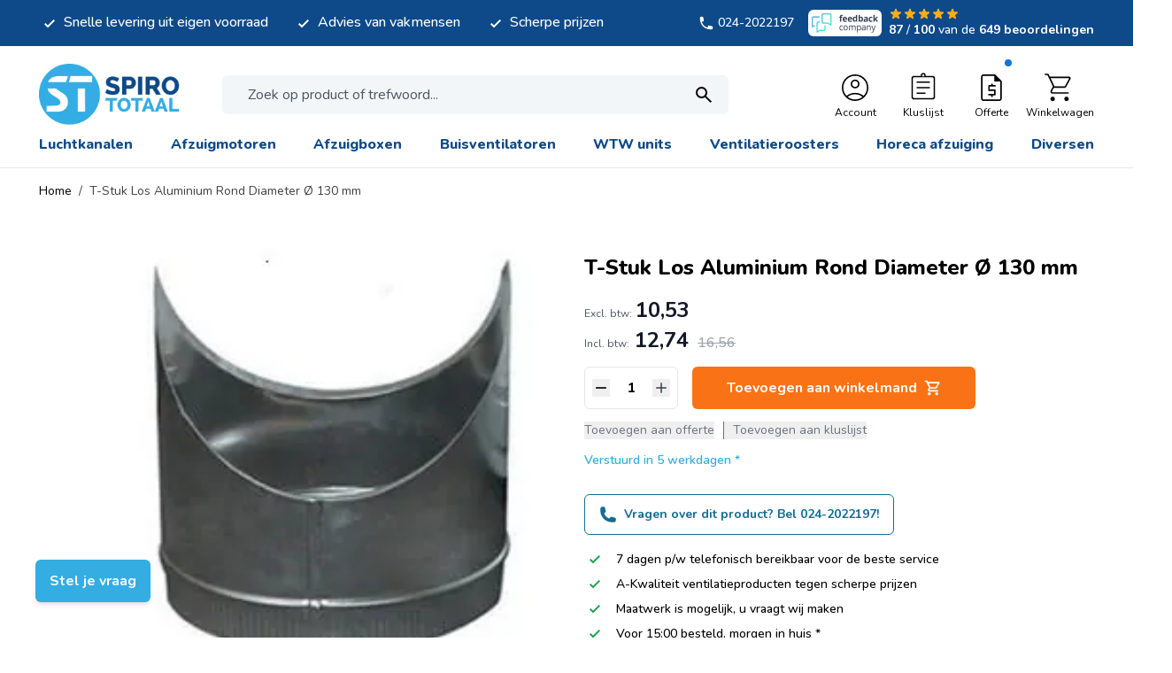

--- FILE ---
content_type: text/css
request_url: https://www.spirototaal.nl/static/version1769091797/frontend/Magna/default/nl_NL/css/styles.css
body_size: 32130
content:
*,:after,:before{--tw-border-spacing-x:0;--tw-border-spacing-y:0;--tw-translate-x:0;--tw-translate-y:0;--tw-rotate:0;--tw-skew-x:0;--tw-skew-y:0;--tw-scale-x:1;--tw-scale-y:1;--tw-pan-x: ;--tw-pan-y: ;--tw-pinch-zoom: ;--tw-scroll-snap-strictness:proximity;--tw-gradient-from-position: ;--tw-gradient-via-position: ;--tw-gradient-to-position: ;--tw-ordinal: ;--tw-slashed-zero: ;--tw-numeric-figure: ;--tw-numeric-spacing: ;--tw-numeric-fraction: ;--tw-ring-inset: ;--tw-ring-offset-width:0px;--tw-ring-offset-color:#fff;--tw-ring-color:rgba(59,130,246,.5);--tw-ring-offset-shadow:0 0 #0000;--tw-ring-shadow:0 0 #0000;--tw-shadow:0 0 #0000;--tw-shadow-colored:0 0 #0000;--tw-blur: ;--tw-brightness: ;--tw-contrast: ;--tw-grayscale: ;--tw-hue-rotate: ;--tw-invert: ;--tw-saturate: ;--tw-sepia: ;--tw-drop-shadow: ;--tw-backdrop-blur: ;--tw-backdrop-brightness: ;--tw-backdrop-contrast: ;--tw-backdrop-grayscale: ;--tw-backdrop-hue-rotate: ;--tw-backdrop-invert: ;--tw-backdrop-opacity: ;--tw-backdrop-saturate: ;--tw-backdrop-sepia: ;--tw-contain-size: ;--tw-contain-layout: ;--tw-contain-paint: ;--tw-contain-style: }::backdrop{--tw-border-spacing-x:0;--tw-border-spacing-y:0;--tw-translate-x:0;--tw-translate-y:0;--tw-rotate:0;--tw-skew-x:0;--tw-skew-y:0;--tw-scale-x:1;--tw-scale-y:1;--tw-pan-x: ;--tw-pan-y: ;--tw-pinch-zoom: ;--tw-scroll-snap-strictness:proximity;--tw-gradient-from-position: ;--tw-gradient-via-position: ;--tw-gradient-to-position: ;--tw-ordinal: ;--tw-slashed-zero: ;--tw-numeric-figure: ;--tw-numeric-spacing: ;--tw-numeric-fraction: ;--tw-ring-inset: ;--tw-ring-offset-width:0px;--tw-ring-offset-color:#fff;--tw-ring-color:rgba(59,130,246,.5);--tw-ring-offset-shadow:0 0 #0000;--tw-ring-shadow:0 0 #0000;--tw-shadow:0 0 #0000;--tw-shadow-colored:0 0 #0000;--tw-blur: ;--tw-brightness: ;--tw-contrast: ;--tw-grayscale: ;--tw-hue-rotate: ;--tw-invert: ;--tw-saturate: ;--tw-sepia: ;--tw-drop-shadow: ;--tw-backdrop-blur: ;--tw-backdrop-brightness: ;--tw-backdrop-contrast: ;--tw-backdrop-grayscale: ;--tw-backdrop-hue-rotate: ;--tw-backdrop-invert: ;--tw-backdrop-opacity: ;--tw-backdrop-saturate: ;--tw-backdrop-sepia: ;--tw-contain-size: ;--tw-contain-layout: ;--tw-contain-paint: ;--tw-contain-style: }/*! tailwindcss v3.4.19 | MIT License | https://tailwindcss.com*/*,:after,:before{border:0 solid #e5e7eb;box-sizing:border-box}:after,:before{--tw-content:""}:host,html{line-height:1.5;-webkit-text-size-adjust:100%;font-family:Nunito,ui-sans-serif,system-ui,sans-serif,Apple Color Emoji,Segoe UI Emoji,Segoe UI Symbol,Noto Color Emoji;font-feature-settings:normal;font-variation-settings:normal;-moz-tab-size:4;-o-tab-size:4;tab-size:4;-webkit-tap-highlight-color:transparent}body{line-height:inherit;margin:0}hr{border-top-width:1px;color:inherit;height:0}abbr:where([title]){-webkit-text-decoration:underline dotted;text-decoration:underline dotted}h1,h2,h3,h4,h5,h6{font-size:inherit;font-weight:inherit}a{color:inherit;text-decoration:inherit}b,strong{font-weight:bolder}code,kbd,pre,samp{font-family:ui-monospace,SFMono-Regular,Menlo,Monaco,Consolas,Liberation Mono,Courier New,monospace;font-feature-settings:normal;font-size:1em;font-variation-settings:normal}small{font-size:80%}sub,sup{font-size:75%;line-height:0;position:relative;vertical-align:baseline}sub{bottom:-.25em}sup{top:-.5em}table{border-collapse:collapse;border-color:inherit;text-indent:0}button,input,optgroup,select,textarea{color:inherit;font-family:inherit;font-feature-settings:inherit;font-size:100%;font-variation-settings:inherit;font-weight:inherit;letter-spacing:inherit;line-height:inherit;margin:0;padding:0}button,select{text-transform:none}button,input:where([type=button]),input:where([type=reset]),input:where([type=submit]){-webkit-appearance:button;background-color:transparent;background-image:none}:-moz-focusring{outline:auto}:-moz-ui-invalid{box-shadow:none}progress{vertical-align:baseline}::-webkit-inner-spin-button,::-webkit-outer-spin-button{height:auto}[type=search]{-webkit-appearance:textfield;outline-offset:-2px}::-webkit-search-decoration{-webkit-appearance:none}::-webkit-file-upload-button{-webkit-appearance:button;font:inherit}summary{display:list-item}blockquote,dd,dl,figure,h1,h2,h3,h4,h5,h6,hr,p,pre{margin:0}fieldset{margin:0}fieldset,legend{padding:0}menu,ol,ul{list-style:none;margin:0;padding:0}dialog{padding:0}textarea{resize:vertical}input::-moz-placeholder,textarea::-moz-placeholder{color:#9ca3af;opacity:1}input::placeholder,textarea::placeholder{color:#9ca3af;opacity:1}[role=button],button{cursor:pointer}:disabled{cursor:default}audio,canvas,embed,iframe,img,object,svg,video{display:block;vertical-align:middle}img,video{height:auto;max-width:100%}[hidden]:where(:not([hidden=until-found])){display:none}input:where(:not([type])),input:where([type=date]),input:where([type=datetime-local]),input:where([type=email]),input:where([type=month]),input:where([type=number]),input:where([type=password]),input:where([type=search]),input:where([type=tel]),input:where([type=text]),input:where([type=time]),input:where([type=url]),input:where([type=week]),select,select:where([multiple]),textarea{-webkit-appearance:none;-moz-appearance:none;appearance:none;background-color:#fff;border-color:#6b7280;border-radius:0;border-width:1px;font-size:1rem;line-height:1.5rem;padding:.5rem .75rem;--tw-shadow:0 0 #0000}input:where(:not([type])):focus,input:where([type=date]):focus,input:where([type=datetime-local]):focus,input:where([type=email]):focus,input:where([type=month]):focus,input:where([type=number]):focus,input:where([type=password]):focus,input:where([type=search]):focus,input:where([type=tel]):focus,input:where([type=text]):focus,input:where([type=time]):focus,input:where([type=url]):focus,input:where([type=week]):focus,select:focus,select:where([multiple]):focus,textarea:focus{outline:2px solid transparent;outline-offset:2px;--tw-ring-inset:var(--tw-empty,/*!*/ /*!*/);--tw-ring-offset-width:0px;--tw-ring-offset-color:#fff;--tw-ring-color:#2563eb;--tw-ring-offset-shadow:var(--tw-ring-inset) 0 0 0 var(--tw-ring-offset-width) var(--tw-ring-offset-color);--tw-ring-shadow:var(--tw-ring-inset) 0 0 0 calc(1px + var(--tw-ring-offset-width)) var(--tw-ring-color);border-color:#2563eb;box-shadow:var(--tw-ring-offset-shadow),var(--tw-ring-shadow),var(--tw-shadow)}input::-moz-placeholder,textarea::-moz-placeholder{color:#6b7280;opacity:1}input::placeholder,textarea::placeholder{color:#6b7280;opacity:1}::-webkit-datetime-edit-fields-wrapper{padding:0}::-webkit-date-and-time-value{min-height:1.5em;text-align:inherit}::-webkit-datetime-edit{display:inline-flex}::-webkit-datetime-edit,::-webkit-datetime-edit-day-field,::-webkit-datetime-edit-hour-field,::-webkit-datetime-edit-meridiem-field,::-webkit-datetime-edit-millisecond-field,::-webkit-datetime-edit-minute-field,::-webkit-datetime-edit-month-field,::-webkit-datetime-edit-second-field,::-webkit-datetime-edit-year-field{padding-bottom:0;padding-top:0}select{background-image:url("data:image/svg+xml;charset=utf-8,%3Csvg xmlns='http://www.w3.org/2000/svg' fill='none' viewBox='0 0 20 20'%3E%3Cpath stroke='%236b7280' stroke-linecap='round' stroke-linejoin='round' stroke-width='1.5' d='m6 8 4 4 4-4'/%3E%3C/svg%3E");background-position:right .5rem center;background-repeat:no-repeat;background-size:1.5em 1.5em;padding-right:2.5rem;-webkit-print-color-adjust:exact;print-color-adjust:exact}select:where([multiple]),select:where([size]:not([size="1"])){background-image:none;background-position:0 0;background-repeat:unset;background-size:initial;padding-right:.75rem;-webkit-print-color-adjust:unset;print-color-adjust:unset}input:where([type=checkbox]),input:where([type=radio]){-webkit-appearance:none;-moz-appearance:none;appearance:none;background-color:#fff;background-origin:border-box;border-color:#6b7280;border-width:1px;color:#2563eb;display:inline-block;flex-shrink:0;height:1rem;padding:0;-webkit-print-color-adjust:exact;print-color-adjust:exact;-webkit-user-select:none;-moz-user-select:none;user-select:none;vertical-align:middle;width:1rem;--tw-shadow:0 0 #0000}input:where([type=checkbox]){border-radius:0}input:where([type=radio]){border-radius:100%}input:where([type=checkbox]):focus,input:where([type=radio]):focus{outline:2px solid transparent;outline-offset:2px;--tw-ring-inset:var(--tw-empty,/*!*/ /*!*/);--tw-ring-offset-width:2px;--tw-ring-offset-color:#fff;--tw-ring-color:#2563eb;--tw-ring-offset-shadow:var(--tw-ring-inset) 0 0 0 var(--tw-ring-offset-width) var(--tw-ring-offset-color);--tw-ring-shadow:var(--tw-ring-inset) 0 0 0 calc(2px + var(--tw-ring-offset-width)) var(--tw-ring-color);box-shadow:var(--tw-ring-offset-shadow),var(--tw-ring-shadow),var(--tw-shadow)}input:where([type=checkbox]):checked,input:where([type=radio]):checked{background-color:currentColor;background-position:50%;background-repeat:no-repeat;background-size:100% 100%;border-color:transparent}input:where([type=checkbox]):checked{background-image:url("data:image/svg+xml;charset=utf-8,%3Csvg xmlns='http://www.w3.org/2000/svg' fill='%23fff' viewBox='0 0 16 16'%3E%3Cpath d='M12.207 4.793a1 1 0 0 1 0 1.414l-5 5a1 1 0 0 1-1.414 0l-2-2a1 1 0 0 1 1.414-1.414L6.5 9.086l4.293-4.293a1 1 0 0 1 1.414 0'/%3E%3C/svg%3E")}@media (forced-colors:active) {input:where([type=checkbox]):checked{-webkit-appearance:auto;-moz-appearance:auto;appearance:auto}}input:where([type=radio]):checked{background-image:url("data:image/svg+xml;charset=utf-8,%3Csvg xmlns='http://www.w3.org/2000/svg' fill='%23fff' viewBox='0 0 16 16'%3E%3Ccircle cx='8' cy='8' r='3'/%3E%3C/svg%3E")}@media (forced-colors:active) {input:where([type=radio]):checked{-webkit-appearance:auto;-moz-appearance:auto;appearance:auto}}input:where([type=checkbox]):checked:focus,input:where([type=checkbox]):checked:hover,input:where([type=radio]):checked:focus,input:where([type=radio]):checked:hover{background-color:currentColor;border-color:transparent}input:where([type=checkbox]):indeterminate{background-color:currentColor;background-image:url("data:image/svg+xml;charset=utf-8,%3Csvg xmlns='http://www.w3.org/2000/svg' fill='none' viewBox='0 0 16 16'%3E%3Cpath stroke='%23fff' stroke-linecap='round' stroke-linejoin='round' stroke-width='2' d='M4 8h8'/%3E%3C/svg%3E");background-position:50%;background-repeat:no-repeat;background-size:100% 100%;border-color:transparent}@media (forced-colors:active) {input:where([type=checkbox]):indeterminate{-webkit-appearance:auto;-moz-appearance:auto;appearance:auto}}input:where([type=checkbox]):indeterminate:focus,input:where([type=checkbox]):indeterminate:hover{background-color:currentColor;border-color:transparent}input:where([type=file]){background:unset;border-color:inherit;border-radius:0;border-width:0;font-size:unset;line-height:inherit;padding:0}input:where([type=file]):focus{outline:1px solid ButtonText;outline:1px auto -webkit-focus-ring-color}:root{--screen-width:100vw;--current-screen:100vw;--container-padding:1.5rem}@media (min-width:640px){:root{--current-screen:640px}}@media (min-width:768px){:root{--current-screen:768px}}@media (min-width:1024px){:root{--current-screen:1024px}}@media (min-width:1240px){:root{--current-screen:1240px}}.container{margin-left:auto;margin-right:auto;padding-left:1.5rem;padding-right:1.5rem;width:100%}@media (min-width:640px){.container{max-width:640px}}@media (min-width:768px){.container{max-width:768px}}@media (min-width:1024px){.container{max-width:1024px}}@media (min-width:1240px){.container{max-width:1240px}}.form-input,.form-multiselect,.form-select,.form-textarea{-webkit-appearance:none;-moz-appearance:none;appearance:none;background-color:#fff;border-color:#6b7280;border-radius:0;border-width:1px;font-size:1rem;line-height:1.5rem;padding:.5rem .75rem;--tw-shadow:0 0 #0000}.form-input:focus,.form-multiselect:focus,.form-select:focus,.form-textarea:focus{outline:2px solid transparent;outline-offset:2px;--tw-ring-inset:var(--tw-empty,/*!*/ /*!*/);--tw-ring-offset-width:0px;--tw-ring-offset-color:#fff;--tw-ring-color:#2563eb;--tw-ring-offset-shadow:var(--tw-ring-inset) 0 0 0 var(--tw-ring-offset-width) var(--tw-ring-offset-color);--tw-ring-shadow:var(--tw-ring-inset) 0 0 0 calc(1px + var(--tw-ring-offset-width)) var(--tw-ring-color);border-color:#2563eb;box-shadow:var(--tw-ring-offset-shadow),var(--tw-ring-shadow),var(--tw-shadow)}.form-input::-moz-placeholder,.form-textarea::-moz-placeholder{color:#6b7280;opacity:1}.form-input::placeholder,.form-textarea::placeholder{color:#6b7280;opacity:1}.form-input::-webkit-datetime-edit-fields-wrapper{padding:0}.form-input::-webkit-date-and-time-value{min-height:1.5em;text-align:inherit}.form-input::-webkit-datetime-edit{display:inline-flex}.form-input::-webkit-datetime-edit,.form-input::-webkit-datetime-edit-day-field,.form-input::-webkit-datetime-edit-hour-field,.form-input::-webkit-datetime-edit-meridiem-field,.form-input::-webkit-datetime-edit-millisecond-field,.form-input::-webkit-datetime-edit-minute-field,.form-input::-webkit-datetime-edit-month-field,.form-input::-webkit-datetime-edit-second-field,.form-input::-webkit-datetime-edit-year-field{padding-bottom:0;padding-top:0}.form-select{background-image:url("data:image/svg+xml;charset=utf-8,%3Csvg xmlns='http://www.w3.org/2000/svg' fill='none' viewBox='0 0 20 20'%3E%3Cpath stroke='%236b7280' stroke-linecap='round' stroke-linejoin='round' stroke-width='1.5' d='m6 8 4 4 4-4'/%3E%3C/svg%3E");background-position:right .5rem center;background-repeat:no-repeat;background-size:1.5em 1.5em;padding-right:2.5rem;-webkit-print-color-adjust:exact;print-color-adjust:exact}.form-select:where([size]:not([size="1"])){background-image:none;background-position:0 0;background-repeat:unset;background-size:initial;padding-right:.75rem;-webkit-print-color-adjust:unset;print-color-adjust:unset}.form-checkbox,.form-radio{-webkit-appearance:none;-moz-appearance:none;appearance:none;background-color:#fff;background-origin:border-box;border-color:#6b7280;border-width:1px;color:#2563eb;display:inline-block;flex-shrink:0;height:1rem;padding:0;-webkit-print-color-adjust:exact;print-color-adjust:exact;-webkit-user-select:none;-moz-user-select:none;user-select:none;vertical-align:middle;width:1rem;--tw-shadow:0 0 #0000}.form-checkbox{border-radius:0}.form-radio{border-radius:100%}.form-checkbox:focus,.form-radio:focus{outline:2px solid transparent;outline-offset:2px;--tw-ring-inset:var(--tw-empty,/*!*/ /*!*/);--tw-ring-offset-width:2px;--tw-ring-offset-color:#fff;--tw-ring-color:#2563eb;--tw-ring-offset-shadow:var(--tw-ring-inset) 0 0 0 var(--tw-ring-offset-width) var(--tw-ring-offset-color);--tw-ring-shadow:var(--tw-ring-inset) 0 0 0 calc(2px + var(--tw-ring-offset-width)) var(--tw-ring-color);box-shadow:var(--tw-ring-offset-shadow),var(--tw-ring-shadow),var(--tw-shadow)}.form-checkbox:checked,.form-radio:checked{background-color:currentColor;background-position:50%;background-repeat:no-repeat;background-size:100% 100%;border-color:transparent}.form-checkbox:checked{background-image:url("data:image/svg+xml;charset=utf-8,%3Csvg xmlns='http://www.w3.org/2000/svg' fill='%23fff' viewBox='0 0 16 16'%3E%3Cpath d='M12.207 4.793a1 1 0 0 1 0 1.414l-5 5a1 1 0 0 1-1.414 0l-2-2a1 1 0 0 1 1.414-1.414L6.5 9.086l4.293-4.293a1 1 0 0 1 1.414 0'/%3E%3C/svg%3E")}@media (forced-colors:active) {.form-checkbox:checked{-webkit-appearance:auto;-moz-appearance:auto;appearance:auto}}.form-radio:checked{background-image:url("data:image/svg+xml;charset=utf-8,%3Csvg xmlns='http://www.w3.org/2000/svg' fill='%23fff' viewBox='0 0 16 16'%3E%3Ccircle cx='8' cy='8' r='3'/%3E%3C/svg%3E")}@media (forced-colors:active) {.form-radio:checked{-webkit-appearance:auto;-moz-appearance:auto;appearance:auto}}.form-checkbox:checked:focus,.form-checkbox:checked:hover,.form-radio:checked:focus,.form-radio:checked:hover{background-color:currentColor;border-color:transparent}.form-checkbox:indeterminate{background-color:currentColor;background-image:url("data:image/svg+xml;charset=utf-8,%3Csvg xmlns='http://www.w3.org/2000/svg' fill='none' viewBox='0 0 16 16'%3E%3Cpath stroke='%23fff' stroke-linecap='round' stroke-linejoin='round' stroke-width='2' d='M4 8h8'/%3E%3C/svg%3E");background-position:50%;background-repeat:no-repeat;background-size:100% 100%;border-color:transparent}@media (forced-colors:active) {.form-checkbox:indeterminate{-webkit-appearance:auto;-moz-appearance:auto;appearance:auto}}.form-checkbox:indeterminate:focus,.form-checkbox:indeterminate:hover{background-color:currentColor;border-color:transparent}.prose{color:var(--tw-prose-body);max-width:65ch}.prose :where(p):not(:where([class~=not-prose],[class~=not-prose] *)){margin-bottom:1.25em;margin-top:1.25em}.prose :where([class~=lead]):not(:where([class~=not-prose],[class~=not-prose] *)){color:var(--tw-prose-lead);font-size:1.25em;line-height:1.6;margin-bottom:1.2em;margin-top:1.2em}.prose :where(a):not(:where([class~=not-prose],[class~=not-prose] *)){color:#34ade3;font-weight:500;text-decoration:none}.prose :where(a):not(:where([class~=not-prose],[class~=not-prose] *)):hover{color:#0e4a89}.prose :where(strong):not(:where([class~=not-prose],[class~=not-prose] *)){color:var(--tw-prose-bold);font-weight:600}.prose :where(a strong):not(:where([class~=not-prose],[class~=not-prose] *)){color:inherit}.prose :where(blockquote strong):not(:where([class~=not-prose],[class~=not-prose] *)){color:inherit}.prose :where(thead th strong):not(:where([class~=not-prose],[class~=not-prose] *)){color:inherit}.prose :where(ol):not(:where([class~=not-prose],[class~=not-prose] *)){list-style-type:decimal;margin-bottom:1.25em;margin-top:1.25em;padding-inline-start:1.625em}.prose :where(ol[type=A]):not(:where([class~=not-prose],[class~=not-prose] *)){list-style-type:upper-alpha}.prose :where(ol[type=a]):not(:where([class~=not-prose],[class~=not-prose] *)){list-style-type:lower-alpha}.prose :where(ol[type=A s]):not(:where([class~=not-prose],[class~=not-prose] *)){list-style-type:upper-alpha}.prose :where(ol[type=a s]):not(:where([class~=not-prose],[class~=not-prose] *)){list-style-type:lower-alpha}.prose :where(ol[type=I]):not(:where([class~=not-prose],[class~=not-prose] *)){list-style-type:upper-roman}.prose :where(ol[type=i]):not(:where([class~=not-prose],[class~=not-prose] *)){list-style-type:lower-roman}.prose :where(ol[type=I s]):not(:where([class~=not-prose],[class~=not-prose] *)){list-style-type:upper-roman}.prose :where(ol[type=i s]):not(:where([class~=not-prose],[class~=not-prose] *)){list-style-type:lower-roman}.prose :where(ol[type="1"]):not(:where([class~=not-prose],[class~=not-prose] *)){list-style-type:decimal}.prose :where(ul):not(:where([class~=not-prose],[class~=not-prose] *)){list-style-type:disc;margin-bottom:1.25em;margin-top:1.25em;padding-inline-start:1.625em}.prose :where(ol>li):not(:where([class~=not-prose],[class~=not-prose] *))::marker{color:var(--tw-prose-counters);font-weight:400}.prose :where(ul>li):not(:where([class~=not-prose],[class~=not-prose] *))::marker{color:var(--tw-prose-bullets)}.prose :where(dt):not(:where([class~=not-prose],[class~=not-prose] *)){color:var(--tw-prose-headings);font-weight:600;margin-top:1.25em}.prose :where(hr):not(:where([class~=not-prose],[class~=not-prose] *)){border-color:var(--tw-prose-hr);border-top-width:1px;margin-bottom:3em;margin-top:3em}.prose :where(blockquote):not(:where([class~=not-prose],[class~=not-prose] *)){border-inline-start-color:var(--tw-prose-quote-borders);border-inline-start-width:.25rem;color:var(--tw-prose-quotes);font-style:italic;font-weight:500;margin-bottom:1.6em;margin-top:1.6em;padding-inline-start:1em;quotes:"\201C""\201D""\2018""\2019"}.prose :where(blockquote p:first-of-type):not(:where([class~=not-prose],[class~=not-prose] *)):before{content:open-quote}.prose :where(blockquote p:last-of-type):not(:where([class~=not-prose],[class~=not-prose] *)):after{content:close-quote}.prose :where(h1):not(:where([class~=not-prose],[class~=not-prose] *)){color:var(--tw-prose-headings);font-size:2rem;font-weight:800;line-height:1.1111111;margin-bottom:.8888889em;margin-top:0}.prose :where(h1 strong):not(:where([class~=not-prose],[class~=not-prose] *)){color:inherit;font-weight:900}.prose :where(h2):not(:where([class~=not-prose],[class~=not-prose] *)){color:var(--tw-prose-headings);font-size:1.5em;font-weight:700;line-height:1.3333333;margin-bottom:1em;margin-top:2em}.prose :where(h2 strong):not(:where([class~=not-prose],[class~=not-prose] *)){color:inherit;font-weight:800}.prose :where(h3):not(:where([class~=not-prose],[class~=not-prose] *)){color:var(--tw-prose-headings);font-size:1.25em;font-weight:600;line-height:1.6;margin-bottom:.6em;margin-top:1.6em}.prose :where(h3 strong):not(:where([class~=not-prose],[class~=not-prose] *)){color:inherit;font-weight:700}.prose :where(h4):not(:where([class~=not-prose],[class~=not-prose] *)){color:var(--tw-prose-headings);font-weight:600;line-height:1.5;margin-bottom:.5em;margin-top:1.5em}.prose :where(h4 strong):not(:where([class~=not-prose],[class~=not-prose] *)){color:inherit;font-weight:700}.prose :where(img):not(:where([class~=not-prose],[class~=not-prose] *)){margin-bottom:2em;margin-top:2em}.prose :where(picture):not(:where([class~=not-prose],[class~=not-prose] *)){display:block;margin-bottom:2em;margin-top:2em}.prose :where(video):not(:where([class~=not-prose],[class~=not-prose] *)){margin-bottom:2em;margin-top:2em}.prose :where(kbd):not(:where([class~=not-prose],[class~=not-prose] *)){border-radius:.3125rem;box-shadow:0 0 0 1px var(--tw-prose-kbd-shadows),0 3px 0 var(--tw-prose-kbd-shadows);color:var(--tw-prose-kbd);font-family:inherit;font-size:.875em;font-weight:500;padding-inline-end:.375em;padding-bottom:.1875em;padding-top:.1875em;padding-inline-start:.375em}.prose :where(code):not(:where([class~=not-prose],[class~=not-prose] *)){color:var(--tw-prose-code);font-size:.875em;font-weight:600}.prose :where(code):not(:where([class~=not-prose],[class~=not-prose] *)):before{content:"`"}.prose :where(code):not(:where([class~=not-prose],[class~=not-prose] *)):after{content:"`"}.prose :where(a code):not(:where([class~=not-prose],[class~=not-prose] *)){color:inherit}.prose :where(h1 code):not(:where([class~=not-prose],[class~=not-prose] *)){color:inherit}.prose :where(h2 code):not(:where([class~=not-prose],[class~=not-prose] *)){color:inherit;font-size:.875em}.prose :where(h3 code):not(:where([class~=not-prose],[class~=not-prose] *)){color:inherit;font-size:.9em}.prose :where(h4 code):not(:where([class~=not-prose],[class~=not-prose] *)){color:inherit}.prose :where(blockquote code):not(:where([class~=not-prose],[class~=not-prose] *)){color:inherit}.prose :where(thead th code):not(:where([class~=not-prose],[class~=not-prose] *)){color:inherit}.prose :where(pre):not(:where([class~=not-prose],[class~=not-prose] *)){background-color:var(--tw-prose-pre-bg);border-radius:.375rem;color:var(--tw-prose-pre-code);font-size:.875em;font-weight:400;line-height:1.7142857;margin-bottom:1.7142857em;margin-top:1.7142857em;overflow-x:auto;padding-inline-end:1.1428571em;padding-bottom:.8571429em;padding-top:.8571429em;padding-inline-start:1.1428571em}.prose :where(pre code):not(:where([class~=not-prose],[class~=not-prose] *)){background-color:transparent;border-radius:0;border-width:0;color:inherit;font-family:inherit;font-size:inherit;font-weight:inherit;line-height:inherit;padding:0}.prose :where(pre code):not(:where([class~=not-prose],[class~=not-prose] *)):before{content:none}.prose :where(pre code):not(:where([class~=not-prose],[class~=not-prose] *)):after{content:none}.prose :where(table):not(:where([class~=not-prose],[class~=not-prose] *)){font-size:.875em;line-height:1.7142857;margin-bottom:2em;margin-top:2em;table-layout:auto;width:100%}.prose :where(thead):not(:where([class~=not-prose],[class~=not-prose] *)){border-bottom-color:var(--tw-prose-th-borders);border-bottom-width:1px}.prose :where(thead th):not(:where([class~=not-prose],[class~=not-prose] *)){color:var(--tw-prose-headings);font-weight:600;padding-inline-end:.5714286em;padding-bottom:.5714286em;padding-inline-start:.5714286em;vertical-align:bottom}.prose :where(tbody tr):not(:where([class~=not-prose],[class~=not-prose] *)){border-bottom-color:var(--tw-prose-td-borders);border-bottom-width:1px}.prose :where(tbody tr:last-child):not(:where([class~=not-prose],[class~=not-prose] *)){border-bottom-width:0}.prose :where(tbody td):not(:where([class~=not-prose],[class~=not-prose] *)){vertical-align:baseline}.prose :where(tfoot):not(:where([class~=not-prose],[class~=not-prose] *)){border-top-color:var(--tw-prose-th-borders);border-top-width:1px}.prose :where(tfoot td):not(:where([class~=not-prose],[class~=not-prose] *)){vertical-align:top}.prose :where(th,td):not(:where([class~=not-prose],[class~=not-prose] *)){text-align:start}.prose :where(figure>*):not(:where([class~=not-prose],[class~=not-prose] *)){margin-bottom:0;margin-top:0}.prose :where(figcaption):not(:where([class~=not-prose],[class~=not-prose] *)){color:var(--tw-prose-captions);font-size:.875em;line-height:1.4285714;margin-top:.8571429em}.prose{--tw-prose-body:#374151;--tw-prose-headings:#111827;--tw-prose-lead:#4b5563;--tw-prose-links:#111827;--tw-prose-bold:#111827;--tw-prose-counters:#6b7280;--tw-prose-bullets:#d1d5db;--tw-prose-hr:#e5e7eb;--tw-prose-quotes:#111827;--tw-prose-quote-borders:#e5e7eb;--tw-prose-captions:#6b7280;--tw-prose-kbd:#111827;--tw-prose-kbd-shadows:rgba(17,24,39,.1);--tw-prose-code:#111827;--tw-prose-pre-code:#e5e7eb;--tw-prose-pre-bg:#1f2937;--tw-prose-th-borders:#d1d5db;--tw-prose-td-borders:#e5e7eb;--tw-prose-invert-body:#d1d5db;--tw-prose-invert-headings:#fff;--tw-prose-invert-lead:#9ca3af;--tw-prose-invert-links:#fff;--tw-prose-invert-bold:#fff;--tw-prose-invert-counters:#9ca3af;--tw-prose-invert-bullets:#4b5563;--tw-prose-invert-hr:#374151;--tw-prose-invert-quotes:#f3f4f6;--tw-prose-invert-quote-borders:#374151;--tw-prose-invert-captions:#9ca3af;--tw-prose-invert-kbd:#fff;--tw-prose-invert-kbd-shadows:hsla(0,0%,100%,.1);--tw-prose-invert-code:#fff;--tw-prose-invert-pre-code:#d1d5db;--tw-prose-invert-pre-bg:rgba(0,0,0,.5);--tw-prose-invert-th-borders:#4b5563;--tw-prose-invert-td-borders:#374151;font-size:1rem;line-height:1.75}.prose :where(picture>img):not(:where([class~=not-prose],[class~=not-prose] *)){margin-bottom:0;margin-top:0}.prose :where(li):not(:where([class~=not-prose],[class~=not-prose] *)){margin-bottom:.5em;margin-top:.5em}.prose :where(ol>li):not(:where([class~=not-prose],[class~=not-prose] *)){padding-inline-start:.375em}.prose :where(ul>li):not(:where([class~=not-prose],[class~=not-prose] *)){padding-inline-start:.375em}.prose :where(.prose>ul>li p):not(:where([class~=not-prose],[class~=not-prose] *)){margin-bottom:.75em;margin-top:.75em}.prose :where(.prose>ul>li>p:first-child):not(:where([class~=not-prose],[class~=not-prose] *)){margin-top:1.25em}.prose :where(.prose>ul>li>p:last-child):not(:where([class~=not-prose],[class~=not-prose] *)){margin-bottom:1.25em}.prose :where(.prose>ol>li>p:first-child):not(:where([class~=not-prose],[class~=not-prose] *)){margin-top:1.25em}.prose :where(.prose>ol>li>p:last-child):not(:where([class~=not-prose],[class~=not-prose] *)){margin-bottom:1.25em}.prose :where(ul ul,ul ol,ol ul,ol ol):not(:where([class~=not-prose],[class~=not-prose] *)){margin-bottom:.75em;margin-top:.75em}.prose :where(dl):not(:where([class~=not-prose],[class~=not-prose] *)){margin-bottom:1.25em;margin-top:1.25em}.prose :where(dd):not(:where([class~=not-prose],[class~=not-prose] *)){margin-top:.5em;padding-inline-start:1.625em}.prose :where(hr+*):not(:where([class~=not-prose],[class~=not-prose] *)){margin-top:0}.prose :where(h2+*):not(:where([class~=not-prose],[class~=not-prose] *)){margin-top:0}.prose :where(h3+*):not(:where([class~=not-prose],[class~=not-prose] *)){margin-top:0}.prose :where(h4+*):not(:where([class~=not-prose],[class~=not-prose] *)){margin-top:0}.prose :where(thead th:first-child):not(:where([class~=not-prose],[class~=not-prose] *)){padding-inline-start:0}.prose :where(thead th:last-child):not(:where([class~=not-prose],[class~=not-prose] *)){padding-inline-end:0}.prose :where(tbody td,tfoot td):not(:where([class~=not-prose],[class~=not-prose] *)){padding-inline-end:.5714286em;padding-bottom:.5714286em;padding-top:.5714286em;padding-inline-start:.5714286em}.prose :where(tbody td:first-child,tfoot td:first-child):not(:where([class~=not-prose],[class~=not-prose] *)){padding-inline-start:0}.prose :where(tbody td:last-child,tfoot td:last-child):not(:where([class~=not-prose],[class~=not-prose] *)){padding-inline-end:0}.prose :where(figure):not(:where([class~=not-prose],[class~=not-prose] *)){margin-bottom:2em;margin-top:2em}.prose :where(.prose>:first-child):not(:where([class~=not-prose],[class~=not-prose] *)){margin-top:0}.prose :where(.prose>:last-child):not(:where([class~=not-prose],[class~=not-prose] *)){margin-bottom:0}.btn{align-items:center;border-radius:.375rem;display:flex;--tw-bg-opacity:1;background-color:rgb(107 114 128/var(--tw-bg-opacity,1));font-size:1rem;font-weight:700;line-height:1.5rem;padding:.5rem .75rem;--tw-text-opacity:1;color:rgb(255 255 255/var(--tw-text-opacity,1));--tw-shadow:0 4px 6px -1px rgba(0,0,0,.1),0 2px 4px -2px rgba(0,0,0,.1);--tw-shadow-colored:0 4px 6px -1px var(--tw-shadow-color),0 2px 4px -2px var(--tw-shadow-color);box-shadow:var(--tw-ring-offset-shadow,0 0 #0000),var(--tw-ring-shadow,0 0 #0000),var(--tw-shadow)}#my-orders-table .btn.items-center.justify-evenly,#my-orders-table .flex.btn.justify-evenly{display:grid;grid-template-columns:repeat(3,minmax(0,1fr));justify-items:center}.btn:hover{--tw-bg-opacity:1;background-color:rgb(75 85 99/var(--tw-bg-opacity,1))}.btn:focus{border-color:transparent;outline:2px solid transparent;outline-offset:2px;--tw-ring-offset-shadow:var(--tw-ring-inset) 0 0 0 var(--tw-ring-offset-width) var(--tw-ring-offset-color);--tw-ring-shadow:var(--tw-ring-inset) 0 0 0 calc(4px + var(--tw-ring-offset-width)) var(--tw-ring-color);box-shadow:var(--tw-ring-offset-shadow),var(--tw-ring-shadow),var(--tw-shadow,0 0 #0000);--tw-ring-color:rgb(52 173 227/var(--tw-ring-opacity,1));--tw-ring-opacity:0.5}@media (min-width:768px){.btn{padding:.75rem 1rem}}.btn svg{display:inline-flex}.btn span{vertical-align:middle}.btn-primary{--tw-bg-opacity:1;background-color:rgb(52 173 227/var(--tw-bg-opacity,1));--tw-text-opacity:1;--tw-shadow:0 4px 6px -1px rgba(0,0,0,.1),0 2px 4px -2px rgba(0,0,0,.1);--tw-shadow-colored:0 4px 6px -1px var(--tw-shadow-color),0 2px 4px -2px var(--tw-shadow-color)}.btn-primary,.btn-primary:hover{box-shadow:var(--tw-ring-offset-shadow,0 0 #0000),var(--tw-ring-shadow,0 0 #0000),var(--tw-shadow);color:rgb(255 255 255/var(--tw-text-opacity,1))}.btn-primary:hover{--tw-bg-opacity:1;background-color:rgb(27 144 196/var(--tw-bg-opacity,1));--tw-text-opacity:1;--tw-shadow:0 10px 15px -3px rgba(0,0,0,.1),0 4px 6px -4px rgba(0,0,0,.1);--tw-shadow-colored:0 10px 15px -3px var(--tw-shadow-color),0 4px 6px -4px var(--tw-shadow-color)}.btn-secondary{--tw-bg-opacity:1;background-color:rgb(22 114 211/var(--tw-bg-opacity,1));--tw-text-opacity:1;--tw-shadow:0 4px 6px -1px rgba(0,0,0,.1),0 2px 4px -2px rgba(0,0,0,.1);--tw-shadow-colored:0 4px 6px -1px var(--tw-shadow-color),0 2px 4px -2px var(--tw-shadow-color)}.btn-secondary,.btn-secondary:hover{box-shadow:var(--tw-ring-offset-shadow,0 0 #0000),var(--tw-ring-shadow,0 0 #0000),var(--tw-shadow);color:rgb(255 255 255/var(--tw-text-opacity,1))}.btn-secondary:hover{--tw-bg-opacity:1;background-color:rgb(18 94 174/var(--tw-bg-opacity,1));--tw-text-opacity:1;--tw-shadow:0 10px 15px -3px rgba(0,0,0,.1),0 4px 6px -4px rgba(0,0,0,.1);--tw-shadow-colored:0 10px 15px -3px var(--tw-shadow-color),0 4px 6px -4px var(--tw-shadow-color)}.btn-outline{border-width:1px;--tw-border-opacity:1;background-color:transparent;border-color:rgb(20 108 147/var(--tw-border-opacity,1));--tw-text-opacity:1;color:rgb(20 108 147/var(--tw-text-opacity,1));--tw-shadow:0 0 #0000;--tw-shadow-colored:0 0 #0000;box-shadow:var(--tw-ring-offset-shadow,0 0 #0000),var(--tw-ring-shadow,0 0 #0000),var(--tw-shadow);transition-duration:.15s;transition-property:color,background-color,border-color,text-decoration-color,fill,stroke;transition-timing-function:cubic-bezier(.4,0,.2,1)}.btn-outline:hover{background-color:rgba(52,173,227,.1)}.btn-outline:focus{border-color:transparent;border-width:2px}.btn-addtocart{justify-content:center;--tw-bg-opacity:1;background-color:rgb(249 115 22/var(--tw-bg-opacity,1));font-weight:700;padding-bottom:.625rem;padding-top:.625rem;--tw-text-opacity:1;--tw-shadow:0 4px 6px -1px rgba(0,0,0,.1),0 2px 4px -2px rgba(0,0,0,.1);--tw-shadow-colored:0 4px 6px -1px var(--tw-shadow-color),0 2px 4px -2px var(--tw-shadow-color)}.btn-addtocart,.btn-addtocart:hover{box-shadow:var(--tw-ring-offset-shadow,0 0 #0000),var(--tw-ring-shadow,0 0 #0000),var(--tw-shadow);color:rgb(255 255 255/var(--tw-text-opacity,1))}.btn-addtocart:hover{--tw-bg-opacity:1;background-color:rgb(210 89 5/var(--tw-bg-opacity,1));--tw-text-opacity:1;--tw-shadow:0 10px 15px -3px rgba(0,0,0,.1),0 4px 6px -4px rgba(0,0,0,.1);--tw-shadow-colored:0 10px 15px -3px var(--tw-shadow-color),0 4px 6px -4px var(--tw-shadow-color)}.btn-list-item-addtocart{--tw-bg-opacity:1;background-color:rgb(14 74 137/var(--tw-bg-opacity,1));font-weight:500;--tw-text-opacity:1;--tw-shadow:0 4px 6px -1px rgba(0,0,0,.1),0 2px 4px -2px rgba(0,0,0,.1);--tw-shadow-colored:0 4px 6px -1px var(--tw-shadow-color),0 2px 4px -2px var(--tw-shadow-color)}.btn-list-item-addtocart,.btn-list-item-addtocart:hover{box-shadow:var(--tw-ring-offset-shadow,0 0 #0000),var(--tw-ring-shadow,0 0 #0000),var(--tw-shadow);color:rgb(255 255 255/var(--tw-text-opacity,1))}.btn-list-item-addtocart:hover{--tw-bg-opacity:1;background-color:rgb(9 47 86/var(--tw-bg-opacity,1));--tw-text-opacity:1;--tw-shadow:0 10px 15px -3px rgba(0,0,0,.1),0 4px 6px -4px rgba(0,0,0,.1);--tw-shadow-colored:0 10px 15px -3px var(--tw-shadow-color),0 4px 6px -4px var(--tw-shadow-color)}.btn-account{align-items:center;border-radius:.375rem;border-width:1px;display:flex;justify-content:center;width:100%;--tw-border-opacity:1;border-color:rgb(209 213 219/var(--tw-border-opacity,1));--tw-bg-opacity:1;background-color:rgb(255 255 255/var(--tw-bg-opacity,1));font-size:.875rem;font-weight:500;line-height:1.25rem;padding:.5rem 1rem;--tw-text-opacity:1;color:rgb(55 65 81/var(--tw-text-opacity,1));--tw-shadow:0 1px 2px 0 rgba(0,0,0,.05);--tw-shadow-colored:0 1px 2px 0 var(--tw-shadow-color);box-shadow:var(--tw-ring-offset-shadow,0 0 #0000),var(--tw-ring-shadow,0 0 #0000),var(--tw-shadow)}#my-orders-table .btn-account.items-center.justify-evenly,#my-orders-table .flex.btn-account.justify-evenly{display:grid;grid-template-columns:repeat(3,minmax(0,1fr));justify-items:center}.btn-account:hover{--tw-bg-opacity:1;background-color:rgb(249 250 251/var(--tw-bg-opacity,1))}.btn-account:focus{outline:2px solid transparent;outline-offset:2px;--tw-ring-offset-shadow:var(--tw-ring-inset) 0 0 0 var(--tw-ring-offset-width) var(--tw-ring-offset-color);--tw-ring-shadow:var(--tw-ring-inset) 0 0 0 calc(2px + var(--tw-ring-offset-width)) var(--tw-ring-color);box-shadow:var(--tw-ring-offset-shadow),var(--tw-ring-shadow),var(--tw-shadow,0 0 #0000);--tw-ring-opacity:1;--tw-ring-color:rgb(52 173 227/var(--tw-ring-opacity,1));--tw-ring-offset-width:2px}@media (min-width:1024px){.btn-account{width:auto}}.actions-toolbar .primary button{align-items:center;background-color:rgb(107 114 128/var(--tw-bg-opacity,1));border-radius:.375rem;display:flex;font-size:1rem;font-weight:700;line-height:1.5rem;padding:.5rem .75rem}#my-orders-table .actions-toolbar .primary button.items-center.justify-evenly,#my-orders-table .flex.actions-toolbar .primary button.justify-evenly{display:grid;grid-template-columns:repeat(3,minmax(0,1fr));justify-items:center}.actions-toolbar .primary button:hover{background-color:rgb(75 85 99/var(--tw-bg-opacity,1))}.actions-toolbar .primary button:focus{border-color:transparent;outline:2px solid transparent;outline-offset:2px;--tw-ring-offset-shadow:var(--tw-ring-inset) 0 0 0 var(--tw-ring-offset-width) var(--tw-ring-offset-color);--tw-ring-shadow:var(--tw-ring-inset) 0 0 0 calc(4px + var(--tw-ring-offset-width)) var(--tw-ring-color);box-shadow:var(--tw-ring-offset-shadow),var(--tw-ring-shadow),var(--tw-shadow,0 0 #0000);--tw-ring-color:rgb(52 173 227/var(--tw-ring-opacity,1));--tw-ring-opacity:0.5}@media (min-width:768px){.actions-toolbar .primary button{padding:.75rem 1rem}}.actions-toolbar .primary button svg{display:inline-flex}.actions-toolbar .primary button span{vertical-align:middle}.actions-toolbar .primary button{--tw-bg-opacity:1;background-color:rgb(52 173 227/var(--tw-bg-opacity,1));--tw-text-opacity:1;--tw-shadow:0 4px 6px -1px rgba(0,0,0,.1),0 2px 4px -2px rgba(0,0,0,.1);--tw-shadow-colored:0 4px 6px -1px var(--tw-shadow-color),0 2px 4px -2px var(--tw-shadow-color)}.actions-toolbar .primary button,.actions-toolbar .primary button:hover{box-shadow:var(--tw-ring-offset-shadow,0 0 #0000),var(--tw-ring-shadow,0 0 #0000),var(--tw-shadow);color:rgb(255 255 255/var(--tw-text-opacity,1))}.actions-toolbar .primary button:hover{--tw-bg-opacity:1;background-color:rgb(27 144 196/var(--tw-bg-opacity,1));--tw-text-opacity:1;--tw-shadow:0 10px 15px -3px rgba(0,0,0,.1),0 4px 6px -4px rgba(0,0,0,.1);--tw-shadow-colored:0 10px 15px -3px var(--tw-shadow-color),0 4px 6px -4px var(--tw-shadow-color)}#cart-drawer .actions-toolbar .primary button[href*="#hide-element"]{display:none}.hyva_checkout-index-index .actions-toolbar .primary button{border-width:1px;font-weight:700;text-align:center;--tw-shadow:0 0 #0000;--tw-shadow-colored:0 0 #0000;box-shadow:var(--tw-ring-offset-shadow,0 0 #0000),var(--tw-ring-shadow,0 0 #0000),var(--tw-shadow)}.hyva_checkout-index-index .actions-toolbar .primary button[disabled]{cursor:not-allowed;opacity:.25}.tingle-modal .tingle-modal-box .tingle-modal-box__content .secondary .actions-toolbar .primary button.btn-secondary{--tw-bg-opacity:1;background-color:rgb(156 163 175/var(--tw-bg-opacity,1))}.tingle-modal .tingle-modal-box .tingle-modal-box__content .secondary .actions-toolbar .primary button.btn-secondary:hover{--tw-bg-opacity:1;background-color:rgb(14 74 137/var(--tw-bg-opacity,1))}.actions-toolbar .primary button.btn-primary.apple-pay-button,.btn.actions-toolbar .primary button.apple-pay-button{font-size:0}.amquote-cart-form .product-slider{float:left;width:100%}@media (min-width:1024px){.amquote-cart-form .product-slider{order:1;padding-right:2rem;width:75%}}#cart-drawer .btn[href*="#hide-element"],.amquote-cart-form .product-slider button[x-data=initWishlist\(\)]{display:none}.toolbar-products .modes-mode.mode-quick-order{background-image:url('data:image/svg+xml;utf8,<svg xmlns="http://www.w3.org/2000/svg" fill="none" viewBox="0 0 24 24" stroke="currentColor" stroke-width="2"><path stroke-linecap="round" stroke-linejoin="round" d="M3 10h18M3 14h18m-9-4v8m-7 0h14a2 2 0 002-2V8a2 2 0 00-2-2H5a2 2 0 00-2 2v8a2 2 0 002 2z" /></svg>')}.toolbar-products .modes:has(>.modes-mode.mode-quick-order){width:-moz-max-content;width:max-content}.amqorder-price .price-box{display:grid}.hyva_checkout-index-index .btn{border-width:1px;font-weight:700;text-align:center;--tw-shadow:0 0 #0000;--tw-shadow-colored:0 0 #0000;box-shadow:var(--tw-ring-offset-shadow,0 0 #0000),var(--tw-ring-shadow,0 0 #0000),var(--tw-shadow)}.hyva_checkout-index-index .btn[disabled]{cursor:not-allowed;opacity:.25}.hyva_checkout-index-index .btn-secondary{--tw-border-opacity:1;background-color:rgb(229 231 235/var(--tw-bg-opacity,1));border-color:rgb(156 163 175/var(--tw-border-opacity,1));color:rgb(75 85 99/var(--tw-text-opacity,1))}.hyva_checkout-index-index .btn-secondary,.hyva_checkout-index-index .btn-secondary:hover{--tw-bg-opacity:1;--tw-text-opacity:1}.hyva_checkout-index-index .btn-secondary:hover{background-color:rgb(243 244 246/var(--tw-bg-opacity,1));color:rgb(55 65 81/var(--tw-text-opacity,1))}.toolbar-products .modes-mode.mode-grid{background-image:url('data:image/svg+xml;utf8,<svg xmlns="http://www.w3.org/2000/svg" fill="none" viewBox="0 0 24 24" stroke="currentColor"><path stroke-linecap="round" stroke-linejoin="round" stroke-width="2" d="M4 6a2 2 0 012-2h2a2 2 0 012 2v2a2 2 0 01-2 2H6a2 2 0 01-2-2V6zM14 6a2 2 0 012-2h2a2 2 0 012 2v2a2 2 0 01-2 2h-2a2 2 0 01-2-2V6zM4 16a2 2 0 012-2h2a2 2 0 012 2v2a2 2 0 01-2 2H6a2 2 0 01-2-2v-2zM14 16a2 2 0 012-2h2a2 2 0 012 2v2a2 2 0 01-2 2h-2a2 2 0 01-2-2v-2z" /></svg>')}.toolbar-products .modes-mode.mode-list{background-image:url('data:image/svg+xml;utf8,<svg xmlns="http://www.w3.org/2000/svg" fill="none" viewBox="0 0 24 24" stroke="currentColor"> <path stroke-linecap="round" stroke-linejoin="round" stroke-width="2" d="M4 6h16M4 10h16M4 14h16M4 18h16" /></svg>')}.product-info .price-final_price .old-price{margin-bottom:.25rem;--tw-text-opacity:1;color:rgb(75 85 99/var(--tw-text-opacity,1));text-decoration-line:line-through}.price-including-tax+.price-excluding-tax{font-size:.875rem;line-height:1.25rem}.price-including-tax+.price-excluding-tax:before{content:attr(data-label) ": "}.price-excluding-tax,.price-including-tax{white-space:nowrap}.price-excluding-tax{display:block}[data-content-type$=block] .price-excluding-tax p:last-child{margin-bottom:1rem;margin-top:0}.price-container.price-tier_price{display:flex;gap:.25rem}#my-orders-table .price-container.price-tier_price.items-center.justify-evenly{display:grid;grid-template-columns:repeat(3,minmax(0,1fr));justify-items:center}.price-container.price-tier_price>.price-including-tax+.price-excluding-tax:before{content:"(" attr(data-label) ": "}.price-container.price-tier_price>.price-including-tax+.price-excluding-tax:after{content:")"}.minicart-subtotal{font-size:1rem;font-weight:700;line-height:1.5rem}.search-autocomplete .price{font-size:.875rem;line-height:1.25rem}.cart-price .price{font-weight:700}.pdp-price-wrapper:before{display:none}.pdp-price-wrapper .price{font-size:24px;font-weight:700}.pdp-price-wrapper .old-price .price{font-size:1rem;font-weight:500;line-height:1.5rem;--tw-text-opacity:1;color:rgb(156 163 175/var(--tw-text-opacity,1));text-decoration-line:line-through}.product-slider .price-box{display:flex}#my-orders-table .product-slider .price-box.items-center.justify-evenly{display:grid;grid-template-columns:repeat(3,minmax(0,1fr));justify-items:center}.product-slider .price{color:rgb(0 0 0/var(--tw-text-opacity,1));font-size:1.125rem!important;font-weight:700!important;line-height:1.75rem!important}.product-slider .old-price .price,.product-slider .price{--tw-text-opacity:1}.product-slider .old-price .price{color:rgb(156 163 175/var(--tw-text-opacity,1));font-size:.875rem!important;font-weight:400;line-height:1.25rem!important;text-decoration-line:line-through}.product-slider .old-price{margin-bottom:0!important}.price-box .price-container .tax-label,.price-box .price-container :before{font-size:.75rem;font-weight:400;line-height:1rem;--tw-text-opacity:1;color:rgb(75 85 99/var(--tw-text-opacity,1))}.amqorder-item .price-box{flex-wrap:wrap}@media (min-width:768px){.amqorder-item .price-box{justify-content:flex-end;text-align:right}}.product-item .price-container{display:flex}#my-orders-table .product-item .price-container.items-center.justify-evenly{display:grid;grid-template-columns:repeat(3,minmax(0,1fr));justify-items:center}.product-item .price-container .price{font-size:1.125rem;font-weight:700;line-height:1.75rem}.product-item .price-container .price-label{font-size:.875rem;line-height:1.25rem;--tw-text-opacity:1;color:rgb(75 85 99/var(--tw-text-opacity,1))}.product-item .special-price .price-container .price-label{height:1px;margin:-1px;overflow:hidden;padding:0;position:absolute;width:1px;clip:rect(0,0,0,0);border-width:0;white-space:nowrap}.product-item .old-price .price-container .price{font-size:.875rem;font-weight:600;line-height:1.25rem}.product-item .old-price{display:none}.price-box .old-price{align-items:flex-end}.price-box .old-price .price-container .price{font-size:.875rem;line-height:1.25rem}.price-box .old-price .price-container .price-excluding-tax,.price-box .old-price .price-container .price-including-tax .tax-label{height:1px;margin:-1px;overflow:hidden;padding:0;position:absolute;width:1px;clip:rect(0,0,0,0);border-width:0;white-space:nowrap}#search_autocomplete [data-price-type=oldPrice]{font-size:.875rem;font-weight:400;line-height:1.25rem;--tw-text-opacity:1;color:rgb(156 163 175/var(--tw-text-opacity,1));text-decoration-line:line-through}.form-email,.form-input,.form-multiselect,.form-select,.form-textarea{border-radius:.375rem;border-width:1px;min-height:2.75rem;width:100%;--tw-border-opacity:1;border-color:rgb(229 231 235/var(--tw-border-opacity,1));--tw-bg-opacity:1;background-color:rgb(255 255 255/var(--tw-bg-opacity,1))}.form-email::-moz-placeholder,.form-input::-moz-placeholder,.form-multiselect::-moz-placeholder,.form-select::-moz-placeholder,.form-textarea::-moz-placeholder{--tw-placeholder-opacity:1;color:rgb(75 85 99/var(--tw-placeholder-opacity,1))}.form-email::placeholder,.form-input::placeholder,.form-multiselect::placeholder,.form-select::placeholder,.form-textarea::placeholder{--tw-placeholder-opacity:1;color:rgb(75 85 99/var(--tw-placeholder-opacity,1))}.form-email:focus,.form-input:focus,.form-multiselect:focus,.form-select:focus,.form-textarea:focus{--tw-border-opacity:1;border-color:rgb(27 144 196/var(--tw-border-opacity,1));--tw-ring-offset-shadow:var(--tw-ring-inset) 0 0 0 var(--tw-ring-offset-width) var(--tw-ring-offset-color);--tw-ring-shadow:var(--tw-ring-inset) 0 0 0 calc(3px + var(--tw-ring-offset-width)) var(--tw-ring-color);box-shadow:var(--tw-ring-offset-shadow),var(--tw-ring-shadow),var(--tw-shadow,0 0 #0000);--tw-ring-color:rgb(52 173 227/var(--tw-ring-opacity,1));--tw-ring-opacity:0.5}form.form-address-edit .fieldset .field input,form.form-address-edit .fieldset .field select,form.form-address-edit .fieldset .field textarea{border-radius:.375rem;border-width:1px;min-height:2.75rem;width:100%;--tw-border-opacity:1;border-color:rgb(229 231 235/var(--tw-border-opacity,1));--tw-bg-opacity:1;background-color:rgb(255 255 255/var(--tw-bg-opacity,1))}form.form-address-edit .fieldset .field input::-moz-placeholder,form.form-address-edit .fieldset .field select::-moz-placeholder,form.form-address-edit .fieldset .field textarea::-moz-placeholder{--tw-placeholder-opacity:1;color:rgb(75 85 99/var(--tw-placeholder-opacity,1))}form.form-address-edit .fieldset .field input::placeholder,form.form-address-edit .fieldset .field select::placeholder,form.form-address-edit .fieldset .field textarea::placeholder{--tw-placeholder-opacity:1;color:rgb(75 85 99/var(--tw-placeholder-opacity,1))}form.form-address-edit .fieldset .field input:focus,form.form-address-edit .fieldset .field select:focus,form.form-address-edit .fieldset .field textarea:focus{--tw-border-opacity:1;border-color:rgb(27 144 196/var(--tw-border-opacity,1));--tw-ring-offset-shadow:var(--tw-ring-inset) 0 0 0 var(--tw-ring-offset-width) var(--tw-ring-offset-color);--tw-ring-shadow:var(--tw-ring-inset) 0 0 0 calc(3px + var(--tw-ring-offset-width)) var(--tw-ring-color);box-shadow:var(--tw-ring-offset-shadow),var(--tw-ring-shadow),var(--tw-shadow,0 0 #0000);--tw-ring-color:rgb(52 173 227/var(--tw-ring-opacity,1));--tw-ring-opacity:0.5}[multiple]:focus,[type=date]:focus,[type=datetime-local]:focus,[type=email]:focus,[type=month]:focus,[type=number]:focus,[type=password]:focus,[type=search]:focus,[type=tel]:focus,[type=text]:focus,[type=time]:focus,[type=url]:focus,[type=week]:focus,input:where(:not([type])):focus,select:focus,textarea:focus{border-width:1px;--tw-border-opacity:1;border-color:rgb(229 231 235/var(--tw-border-opacity,1))}[multiple]:focus:focus,[type=date]:focus:focus,[type=datetime-local]:focus:focus,[type=email]:focus:focus,[type=month]:focus:focus,[type=number]:focus:focus,[type=password]:focus:focus,[type=search]:focus:focus,[type=tel]:focus:focus,[type=text]:focus:focus,[type=time]:focus:focus,[type=url]:focus:focus,[type=week]:focus:focus,input:where(:not([type])):focus:focus,select:focus:focus,textarea:focus:focus{--tw-border-opacity:1;border-color:rgb(27 144 196/var(--tw-border-opacity,1));--tw-ring-offset-shadow:var(--tw-ring-inset) 0 0 0 var(--tw-ring-offset-width) var(--tw-ring-offset-color);--tw-ring-shadow:var(--tw-ring-inset) 0 0 0 calc(3px + var(--tw-ring-offset-width)) var(--tw-ring-color);box-shadow:var(--tw-ring-offset-shadow),var(--tw-ring-shadow),var(--tw-shadow,0 0 #0000);--tw-ring-color:rgb(52 173 227/var(--tw-ring-opacity,1));--tw-ring-opacity:0.5}input[type=checkbox]{border-radius:.25rem;height:1rem;width:1rem;--tw-border-opacity:1;border-color:rgb(229 231 235/var(--tw-border-opacity,1));--tw-text-opacity:1;color:rgb(52 173 227/var(--tw-text-opacity,1))}input[type=checkbox]:focus{--tw-ring-opacity:1;--tw-ring-color:rgb(52 173 227/var(--tw-ring-opacity,1))}.hyva_checkout-index-index .form-email,.hyva_checkout-index-index .form-input,.hyva_checkout-index-index .form-multiselect,.hyva_checkout-index-index .form-select,.hyva_checkout-index-index .form-textarea{--tw-bg-opacity:1;background-color:rgb(249 250 251/var(--tw-bg-opacity,1));--tw-shadow:0 0 #0000;--tw-shadow-colored:0 0 #0000;box-shadow:var(--tw-ring-offset-shadow,0 0 #0000),var(--tw-ring-shadow,0 0 #0000),var(--tw-shadow)}.hyva_checkout-index-index .form-email:focus,.hyva_checkout-index-index .form-input:focus,.hyva_checkout-index-index .form-multiselect:focus,.hyva_checkout-index-index .form-select:focus,.hyva_checkout-index-index .form-textarea:focus{--tw-border-opacity:1;border-color:rgb(27 144 196/var(--tw-border-opacity,1));--tw-ring-offset-shadow:var(--tw-ring-inset) 0 0 0 var(--tw-ring-offset-width) var(--tw-ring-offset-color);--tw-ring-shadow:var(--tw-ring-inset) 0 0 0 calc(3px + var(--tw-ring-offset-width)) var(--tw-ring-color);box-shadow:var(--tw-ring-offset-shadow),var(--tw-ring-shadow),var(--tw-shadow,0 0 #0000);--tw-ring-color:rgb(52 173 227/var(--tw-ring-opacity,1));--tw-ring-opacity:0.5}.hyva_checkout-index-index input[type=checkbox]{border-radius:.25rem;height:1rem;width:1rem;--tw-border-opacity:1;border-color:rgb(229 231 235/var(--tw-border-opacity,1));--tw-text-opacity:1;color:rgb(52 173 227/var(--tw-text-opacity,1))}.hyva_checkout-index-index input[type=checkbox]:focus{--tw-ring-opacity:1;--tw-ring-color:rgb(52 173 227/var(--tw-ring-opacity,1))}.hyva_checkout-index-index .field-type-email{margin-bottom:0!important}.hyva_checkout-index-index .page.messages{top:0}.page.messages{position:sticky;top:5rem;z-index:30}@media (min-width:1024px){.page.messages{top:8rem}}.page.messages section#messages{padding-left:1.5rem;padding-right:1.5rem;width:100%}@media (min-width:640px){.page.messages section#messages{max-width:640px}}@media (min-width:768px){.page.messages section#messages{max-width:768px}}@media (min-width:1024px){.page.messages section#messages{max-width:1024px}}@media (min-width:1240px){.page.messages section#messages{max-width:1240px}}.page.messages section#messages{margin-left:auto;margin-right:auto}.cms-index-index .page.messages{left:0;position:fixed;right:0;top:180px}.message{margin-left:auto;margin-right:auto;padding-left:1.5rem;padding-right:1.5rem}@media (min-width:640px){.message{max-width:640px}}@media (min-width:768px){.message{max-width:768px}}@media (min-width:1024px){.message{max-width:1024px}}@media (min-width:1240px){.message{max-width:1240px}}.message{align-items:center;border-radius:.375rem;display:flex;justify-content:space-between;margin-bottom:.5rem;width:100%;--tw-bg-opacity:1;background-color:rgb(243 244 246/var(--tw-bg-opacity,1));padding:.75rem;--tw-text-opacity:1;color:rgb(0 0 0/var(--tw-text-opacity,1))}#my-orders-table .flex.message.justify-evenly,#my-orders-table .message.items-center.justify-evenly{display:grid;grid-template-columns:repeat(3,minmax(0,1fr));justify-items:center}@media (min-width:640px){.message{padding-left:1.25rem;padding-right:1.25rem}}.message.error{background-color:rgb(254 242 242/var(--tw-bg-opacity,1));border-color:rgb(220 38 38/var(--tw-border-opacity,1));border-width:1px}.message.error,.message.success{--tw-border-opacity:1;--tw-bg-opacity:1}.message.success{background-color:rgb(240 253 244/var(--tw-bg-opacity,1));border-color:rgb(22 163 74/var(--tw-border-opacity,1));border-width:1px}.message.info,.message.notice{background-color:rgb(239 246 255/var(--tw-bg-opacity,1));border-color:rgb(37 99 235/var(--tw-border-opacity,1));border-width:1px}.message.info,.message.notice,.message.warning{--tw-border-opacity:1;--tw-bg-opacity:1}.message.warning{background-color:rgb(254 252 232/var(--tw-bg-opacity,1));border-color:rgb(202 138 4/var(--tw-border-opacity,1));border-width:1px}.message a{text-decoration-line:underline}.product-item .adding-to-cart{height:1px;margin:-1px;overflow:hidden;padding:0;position:absolute;width:1px;clip:rect(0,0,0,0);border-width:0;white-space:nowrap}@media (min-width:425px){.product-item .adding-to-cart{height:auto;margin:0;overflow:visible;padding:0;position:static;width:auto;clip:auto;white-space:normal}}.product-item [data-price-type=oldPrice]{font-size:.875rem;font-weight:600;line-height:1.25rem;--tw-text-opacity:1;color:rgb(156 163 175/var(--tw-text-opacity,1));text-decoration-line:line-through}.product-slider .price-box .old-price{margin-left:.125rem}@media (min-width:640px){.product-slider .price-box .old-price{margin-left:.25rem}}.product-info .price-box .old-price{text-decoration-line:none}.product-info:not(.product-slider *) .price-final_price .old-price{font-weight:600;margin-bottom:0;--tw-text-opacity:1;color:rgb(156 163 175/var(--tw-text-opacity,1));text-decoration-line:line-through}.page-product-bundle .price-final_price .price-from .price-container,.page-product-bundle .price-final_price .price-to .price-container{display:block;margin-bottom:1rem;--tw-text-opacity:1;color:rgb(55 65 81/var(--tw-text-opacity,1))}[data-content-type$=block] .page-product-bundle .price-final_price .price-from .price-container p:last-child,[data-content-type$=block] .page-product-bundle .price-final_price .price-to .price-container p:last-child{margin-bottom:1rem;margin-top:0}.page-product-bundle .price-final_price .price-from .price-container .price-label,.page-product-bundle .price-final_price .price-to .price-container .price-label{display:block;font-size:1.125rem;font-weight:500;line-height:1.75rem}[data-content-type$=block] .page-product-bundle .price-final_price .price-from .price-container .price-label p:last-child,[data-content-type$=block] .page-product-bundle .price-final_price .price-to .price-container .price-label p:last-child{margin-bottom:1rem;margin-top:0}.page-product-bundle .price-final_price .price-from .price-container .price,.page-product-bundle .price-final_price .price-to .price-container .price{font-size:1.5rem;font-weight:600;line-height:2rem;line-height:1.25;--tw-text-opacity:1;color:rgb(31 41 55/var(--tw-text-opacity,1))}.page-product-bundle .price-final_price .price-from .price-including-tax+.price-excluding-tax,.page-product-bundle .price-final_price .price-to .price-including-tax+.price-excluding-tax{margin-top:.25rem}.page-product-bundle .price-final_price .price-from .price-including-tax+.price-excluding-tax .price,.page-product-bundle .price-final_price .price-to .price-including-tax+.price-excluding-tax .price{font-size:1rem;line-height:1.5rem}.page-product-bundle .price-final_price .price-from .old-price .price-container .price,.page-product-bundle .price-final_price .price-from .old-price .price-container .price-label,.page-product-bundle .price-final_price .price-to .old-price .price-container .price,.page-product-bundle .price-final_price .price-to .old-price .price-container .price-label{display:inline;font-size:1rem;font-weight:400;line-height:1.5rem;--tw-text-opacity:1;color:rgb(107 114 128/var(--tw-text-opacity,1))}.wishlist-widget .price-box .old-price,.wishlist-widget .price-box .price-label{height:1px;margin:-1px;overflow:hidden;padding:0;position:absolute;width:1px;clip:rect(0,0,0,0);border-width:0;white-space:nowrap}.backdrop{background-color:rgb(0 0 0/var(--tw-bg-opacity,1));display:flex;inset:0;position:fixed;--tw-bg-opacity:0.25}#my-orders-table .backdrop.items-center.justify-evenly{display:grid;grid-template-columns:repeat(3,minmax(0,1fr));justify-items:center}.snap{scroll-snap-type:x mandatory;-ms-overflow-style:none;scroll-behavior:smooth;scrollbar-width:none}.snap::-webkit-scrollbar{display:none}.snap>div{scroll-snap-align:start}body{overflow-y:scroll}.page-wrapper{overflow-x:clip}.clearfix:after{clear:both;content:"";display:block}.page-main{margin-bottom:2rem;margin-top:2rem}p:empty{display:none}details>summary{list-style-type:none}details>summary::-webkit-details-marker,details>summary::marker{-webkit-appearance:none;appearance:none;display:none}details>summary::-webkit-details-marker::-webkit-inner-spin-button,details>summary::-webkit-details-marker::-webkit-outer-spin-button,details>summary::marker::-webkit-inner-spin-button,details>summary::marker::-webkit-outer-spin-button{display:none}.appearance-none::-webkit-inner-spin-button,.appearance-none::-webkit-outer-spin-button{display:none}input[type=number]{-moz-appearance:textfield}input::-webkit-inner-spin-button,input::-webkit-outer-spin-button{-webkit-appearance:none;margin:0}.columns{margin-left:auto;margin-right:auto;padding-left:1.5rem;padding-right:1.5rem;width:100%}@media (min-width:640px){.columns{max-width:640px}}@media (min-width:768px){.columns{max-width:768px}}@media (min-width:1024px){.columns{max-width:1024px}}@media (min-width:1240px){.columns{max-width:1240px}}.columns{-moz-column-gap:2rem;column-gap:2rem;display:grid;grid-template-columns:repeat(1,minmax(0,1fr));grid-template-rows:auto minmax(0,1fr);row-gap:1rem}.columns .main{order:2}.columns .sidebar{order:3}.page-main-full-width .columns,.product-main-full-width .columns{max-width:none}.page-main-full-width .columns{padding-left:0;padding-right:0}.page-products .page-main{margin-top:0}.account .columns .sidebar-main{order:1}@media (min-width:640px){.page-layout-2columns-left .columns,.page-layout-2columns-right .columns,.page-layout-3columns .columns{grid-template-columns:repeat(2,minmax(0,1fr))}.page-layout-2columns-left .columns .main,.page-layout-2columns-right .columns .main,.page-layout-3columns .columns .main{grid-column:span 2/span 2}.page-layout-2columns-left .columns .sidebar,.page-layout-2columns-right .columns .sidebar,.page-layout-3columns .columns .sidebar{order:3}.account .columns .sidebar-main,.page-with-filter .columns .sidebar-main{grid-column:span 2/span 2;order:1}}@media (min-width:768px){.page-layout-2columns-left .columns,.page-layout-2columns-right .columns,.page-layout-3columns .columns{grid-template-columns:repeat(3,minmax(0,1fr))}.page-layout-2columns-left .columns .main,.page-layout-2columns-right .columns .main,.page-layout-3columns .columns .main{grid-row:span 2/span 2}.page-layout-2columns-left .columns .sidebar,.page-layout-2columns-right .columns .sidebar,.page-layout-3columns .columns .sidebar{grid-column:span 1/span 1}.page-layout-2columns-left .columns .main,.page-layout-3columns .columns .main{grid-column-start:2!important}.page-layout-2columns-left .columns .sidebar,.page-layout-3columns .columns .sidebar{order:1}.page-layout-2columns-left .columns .sidebar~.sidebar-additional,.page-layout-2columns-right .sidebar-main,.page-layout-2columns-right.page-with-filter .sidebar-main,.page-layout-3columns .columns .sidebar~.sidebar-additional{order:3}}@media (min-width:1024px){.page-layout-2columns-left .columns,.page-layout-2columns-right .columns,.page-layout-3columns .columns{grid-template-columns:repeat(4,minmax(0,1fr))}.page-layout-2columns-left .columns .main,.page-layout-2columns-right .columns .main{grid-column:span 3/span 3}.page-layout-3columns .columns .sidebar-additional{grid-column-start:4}}.product-image-container{width:100%!important}.product-image-container img{width:100%}.swatch-attribute .swatch-attribute-options{display:flex;flex-direction:row;flex-wrap:wrap}#my-orders-table .swatch-attribute .swatch-attribute-options.items-center.justify-evenly{display:grid;grid-template-columns:repeat(3,minmax(0,1fr));justify-items:center}.swatch-attribute .swatch-attribute-options .swatch-option{border-width:1px;display:flex;justify-content:center;margin:.25rem;padding:.25rem .5rem}#my-orders-table .swatch-attribute .swatch-attribute-options .swatch-option.items-center.justify-evenly{display:grid;grid-template-columns:repeat(3,minmax(0,1fr));justify-items:center}.swatch-attribute .swatch-attribute-options .swatch-option{min-width:40px}body{--tw-bg-opacity:1;background-color:rgb(250 250 250/var(--tw-bg-opacity,1))}#cart-drawer{--tw-text-opacity:1;color:rgb(0 0 0/var(--tw-text-opacity,1))}[x-cloak]{display:none!important}img{display:inline}.prose :where(picture):not(:where([class~=not-prose],[class~=not-prose] *)){display:inline}.input{border-radius:.25rem;border-width:1px;font-size:1rem;line-height:1.5rem;margin-right:.5rem;padding:.5rem 1rem;width:auto}@media (min-width:768px){.input{margin-right:1rem}}@media (min-width:1024px){.input{margin-right:0}}@media (min-width:1240px){.input{margin-right:1rem}}.input-light{--tw-border-opacity:1;border-color:rgb(156 163 175/var(--tw-border-opacity,1));--tw-bg-opacity:1;background-color:rgb(255 255 255/var(--tw-bg-opacity,1))}.input-light:focus{--tw-border-opacity:1;border-color:rgb(29 78 216/var(--tw-border-opacity,1));outline:2px solid transparent;outline-offset:2px}.card{border-radius:.375rem;--tw-bg-opacity:1;background-color:rgb(255 255 255/var(--tw-bg-opacity,1));padding:1rem;--tw-shadow:0 1px 3px 0 rgba(0,0,0,.1),0 1px 2px -1px rgba(0,0,0,.1);--tw-shadow-colored:0 1px 3px 0 var(--tw-shadow-color),0 1px 2px -1px var(--tw-shadow-color);box-shadow:var(--tw-ring-offset-shadow,0 0 #0000),var(--tw-ring-shadow,0 0 #0000),var(--tw-shadow)}.card-interactive:hover{--tw-bg-opacity:1;background-color:rgb(250 250 250/var(--tw-bg-opacity,1))}.duration-200{transition-duration:.2s}.ease-in{transition-timing-function:cubic-bezier(.4,0,1,1)}.ease-out{transition-timing-function:cubic-bezier(0,0,.2,1)}.transition{transition:transform .25s ease,color .25s ease}.transform-180{transform:rotate(-180deg)}html{-webkit-font-smoothing:antialiased;-moz-osx-font-smoothing:grayscale}body{font-size:1rem;letter-spacing:0;line-height:1.5rem;line-height:1.5;--tw-text-opacity:1;color:rgb(0 0 0/var(--tw-text-opacity,1))}@font-face{font-display:swap;font-family:Poppins;font-style:normal;font-weight:400;src:url(../fonts/poppins-400.woff2) format("woff2");unicode-range:u+00??,u+0131,u+0152-0153,u+02bb-02bc,u+02c6,u+02da,u+02dc,u+0304,u+0308,u+0329,u+2000-206f,u+2074,u+20ac,u+2122,u+2191,u+2193,u+2212,u+2215,u+feff,u+fffd}@font-face{font-display:swap;font-family:Poppins;font-style:normal;font-weight:700;src:url(../fonts/poppins-700.woff2) format("woff2");unicode-range:u+00??,u+0131,u+0152-0153,u+02bb-02bc,u+02c6,u+02da,u+02dc,u+0304,u+0308,u+0329,u+2000-206f,u+2074,u+20ac,u+2122,u+2191,u+2193,u+2212,u+2215,u+feff,u+fffd}@font-face{font-display:swap;font-family:Poppins;font-style:normal;font-weight:600;src:url(../fonts/poppins-600.woff2) format("woff2");unicode-range:u+00??,u+0131,u+0152-0153,u+02bb-02bc,u+02c6,u+02da,u+02dc,u+0304,u+0308,u+0329,u+2000-206f,u+2074,u+20ac,u+2122,u+2191,u+2193,u+2212,u+2215,u+feff,u+fffd}@font-face{font-display:swap;font-family:Nunito;font-style:normal;font-weight:200 1000;src:url(../fonts/nunito.woff2) format("woff2");unicode-range:u+00??,u+0131,u+0152-0153,u+02bb-02bc,u+02c6,u+02da,u+02dc,u+0304,u+0308,u+0329,u+2000-206f,u+2074,u+20ac,u+2122,u+2191,u+2193,u+2212,u+2215,u+feff,u+fffd}@font-face{font-display:swap;font-family:Nunito;font-style:italic;font-weight:200 1000;src:url(../fonts/nunito-italic.woff2) format("woff2");unicode-range:u+00??,u+0131,u+0152-0153,u+02bb-02bc,u+02c6,u+02da,u+02dc,u+0304,u+0308,u+0329,u+2000-206f,u+2074,u+20ac,u+2122,u+2191,u+2193,u+2212,u+2215,u+feff,u+fffd}[data-content-type=row]{box-sizing:border-box}[data-content-type=row]>div{margin-bottom:.625rem;padding-bottom:.625rem;padding-top:.625rem}[data-content-type=row][data-appearance=contained]{padding-left:1.5rem;padding-right:1.5rem;width:100%}@media (min-width:640px){[data-content-type=row][data-appearance=contained]{max-width:640px}}@media (min-width:768px){[data-content-type=row][data-appearance=contained]{max-width:768px}}@media (min-width:1024px){[data-content-type=row][data-appearance=contained]{max-width:1024px}}@media (min-width:1240px){[data-content-type=row][data-appearance=contained]{max-width:1240px}}[data-content-type=row][data-appearance=contained]{box-sizing:border-box;margin-left:auto;margin-right:auto}[data-content-type=row][data-appearance=contained] [data-element=inner]{background-attachment:scroll!important;box-sizing:border-box}[data-content-type=row][data-appearance=full-bleed],[data-content-type=row][data-appearance=full-width]{background-attachment:scroll!important}[data-content-type=row][data-appearance=full-width]>.row-full-width-inner{margin-left:auto;margin-right:auto;padding-left:1.5rem;padding-right:1.5rem;width:100%}@media (min-width:640px){[data-content-type=row][data-appearance=full-width]>.row-full-width-inner{max-width:640px}}@media (min-width:768px){[data-content-type=row][data-appearance=full-width]>.row-full-width-inner{max-width:768px}}@media (min-width:1024px){[data-content-type=row][data-appearance=full-width]>.row-full-width-inner{max-width:1024px}}@media (min-width:1240px){[data-content-type=row][data-appearance=full-width]>.row-full-width-inner{max-width:1240px}}[data-content-type=column-group],[data-content-type=column-line]{flex-wrap:wrap}@media (min-width:768px){[data-content-type=column-group],[data-content-type=column-line]{flex-wrap:nowrap}}[data-content-type=column]{background-attachment:scroll!important;box-sizing:border-box;flex-basis:100%;max-width:100%;width:100%}@media (min-width:768px){[data-content-type=column]{flex-basis:auto}}[data-content-type=tabs] .tabs-navigation{display:block;margin-bottom:-1px;padding:0;--tw-shadow:0 1px 3px 0 rgba(0,0,0,.1),0 1px 2px -1px rgba(0,0,0,.1);--tw-shadow-colored:0 1px 3px 0 var(--tw-shadow-color),0 1px 2px -1px var(--tw-shadow-color);box-shadow:var(--tw-ring-offset-shadow,0 0 #0000),var(--tw-ring-shadow,0 0 #0000),var(--tw-shadow)}[data-content-type$=block] [data-content-type=tabs] .tabs-navigation p:last-child{margin-bottom:1rem;margin-top:0}[data-content-type=tabs] .tabs-navigation li.tab-header{border-bottom-left-radius:0;border-bottom-right-radius:0;border-style:solid;border-width:1px 1px 0;display:inline-block;margin:0 0 0 -1px;max-width:100%;overflow-wrap:break-word;position:relative;--tw-border-opacity:1;border-color:rgb(209 213 219/var(--tw-border-opacity,1));--tw-bg-opacity:1;background-color:rgb(243 244 246/var(--tw-bg-opacity,1))}[data-content-type=tabs] .tabs-navigation li.tab-header:first-child{margin-left:0}[data-content-type=tabs] .tabs-navigation li.tab-header.active{z-index:20;--tw-bg-opacity:1;background-color:rgb(255 255 255/var(--tw-bg-opacity,1));border-bottom:1px solid #fff}[data-content-type=tabs] .tabs-navigation li.tab-header a.tab-title{cursor:pointer;display:block;font-size:.875rem;font-weight:600;line-height:1.25rem;padding:.75rem 1.25rem;position:relative;vertical-align:middle;white-space:normal}[data-content-type$=block] [data-content-type=tabs] .tabs-navigation li.tab-header a.tab-title p:last-child{margin-bottom:1rem;margin-top:0}[data-content-type=tabs] .tabs-navigation li.tab-header a.tab-title span{font-weight:600;line-height:1.25rem;--tw-text-opacity:1;color:rgb(0 0 0/var(--tw-text-opacity,1))}[data-content-type=tabs] .tabs-content{border-radius:.125rem;border-style:solid;border-width:1px;overflow:hidden;position:relative;z-index:10;--tw-border-opacity:1;border-color:rgb(209 213 219/var(--tw-border-opacity,1));--tw-bg-opacity:1;background-color:rgb(255 255 255/var(--tw-bg-opacity,1));--tw-shadow:0 1px 3px 0 rgba(0,0,0,.1),0 1px 2px -1px rgba(0,0,0,.1);--tw-shadow-colored:0 1px 3px 0 var(--tw-shadow-color),0 1px 2px -1px var(--tw-shadow-color);box-shadow:var(--tw-ring-offset-shadow,0 0 #0000),var(--tw-ring-shadow,0 0 #0000),var(--tw-shadow)}[data-content-type=tabs] .tabs-content,[data-content-type=tabs] .tabs-content [data-content-type=tab-item]{box-sizing:border-box}[data-content-type=tabs] .tabs-content [data-content-type=tab-item]{background-attachment:scroll!important;min-height:inherit;padding:2rem}[data-content-type=tabs].tab-align-left .tabs-content{border-top-left-radius:0!important}[data-content-type=tabs].tab-align-right .tabs-content{border-top-right-radius:0!important}[data-content-type=heading],[data-content-type=text]{overflow-wrap:break-word}h2[data-content-type=heading]{font-size:1.5rem;font-weight:600;line-height:2rem}[data-content-type=buttons]{max-width:100%}[data-content-type=buttons] [data-content-type=button-item]{margin-bottom:.5rem;margin-right:.5rem;max-width:100%}[data-content-type=buttons] [data-content-type=button-item] [data-element=empty_link],[data-content-type=buttons] [data-content-type=button-item] [data-element=link]{max-width:100%;overflow-wrap:break-word}[data-content-type=buttons] [data-content-type=button-item] [data-element=empty_link]{cursor:default}[data-content-type=buttons] [data-content-type=button-item] a,[data-content-type=buttons] [data-content-type=button-item] button,[data-content-type=buttons] [data-content-type=button-item] div{display:inline-block;--tw-shadow:0 0 #0000;--tw-shadow-colored:0 0 #0000;box-shadow:var(--tw-ring-offset-shadow,0 0 #0000),var(--tw-ring-shadow,0 0 #0000),var(--tw-shadow)}[data-content-type=buttons] [data-content-type=button-item] a.pagebuilder-button-link,[data-content-type=buttons] [data-content-type=button-item] button.pagebuilder-button-link,[data-content-type=buttons] [data-content-type=button-item] div.pagebuilder-button-link{box-sizing:border-box}a.pagebuilder-button-primary,button.pagebuilder-button-primary,div.pagebuilder-button-primary{align-items:center;background-color:rgb(107 114 128/var(--tw-bg-opacity,1));border-radius:.375rem;display:flex;font-size:1rem;font-weight:700;line-height:1.5rem;padding:.5rem .75rem}#my-orders-table a.flex.pagebuilder-button-primary.justify-evenly,#my-orders-table a.pagebuilder-button-primary.items-center.justify-evenly,#my-orders-table button.flex.pagebuilder-button-primary.justify-evenly,#my-orders-table button.pagebuilder-button-primary.items-center.justify-evenly,#my-orders-table div.flex.pagebuilder-button-primary.justify-evenly,#my-orders-table div.pagebuilder-button-primary.items-center.justify-evenly{display:grid;grid-template-columns:repeat(3,minmax(0,1fr));justify-items:center}a.pagebuilder-button-primary:hover,button.pagebuilder-button-primary:hover,div.pagebuilder-button-primary:hover{background-color:rgb(75 85 99/var(--tw-bg-opacity,1))}a.pagebuilder-button-primary:focus,button.pagebuilder-button-primary:focus,div.pagebuilder-button-primary:focus{border-color:transparent;outline:2px solid transparent;outline-offset:2px;--tw-ring-offset-shadow:var(--tw-ring-inset) 0 0 0 var(--tw-ring-offset-width) var(--tw-ring-offset-color);--tw-ring-shadow:var(--tw-ring-inset) 0 0 0 calc(4px + var(--tw-ring-offset-width)) var(--tw-ring-color);box-shadow:var(--tw-ring-offset-shadow),var(--tw-ring-shadow),var(--tw-shadow,0 0 #0000);--tw-ring-color:rgb(52 173 227/var(--tw-ring-opacity,1));--tw-ring-opacity:0.5}@media (min-width:768px){a.pagebuilder-button-primary,button.pagebuilder-button-primary,div.pagebuilder-button-primary{padding:.75rem 1rem}}a.pagebuilder-button-primary svg,button.pagebuilder-button-primary svg,div.pagebuilder-button-primary svg{display:inline-flex}a.pagebuilder-button-primary span,button.pagebuilder-button-primary span,div.pagebuilder-button-primary span{vertical-align:middle}a.pagebuilder-button-primary,button.pagebuilder-button-primary,div.pagebuilder-button-primary{--tw-bg-opacity:1;background-color:rgb(52 173 227/var(--tw-bg-opacity,1));--tw-text-opacity:1;--tw-shadow:0 4px 6px -1px rgba(0,0,0,.1),0 2px 4px -2px rgba(0,0,0,.1);--tw-shadow-colored:0 4px 6px -1px var(--tw-shadow-color),0 2px 4px -2px var(--tw-shadow-color)}a.pagebuilder-button-primary,a.pagebuilder-button-primary:hover,button.pagebuilder-button-primary,button.pagebuilder-button-primary:hover,div.pagebuilder-button-primary,div.pagebuilder-button-primary:hover{box-shadow:var(--tw-ring-offset-shadow,0 0 #0000),var(--tw-ring-shadow,0 0 #0000),var(--tw-shadow);color:rgb(255 255 255/var(--tw-text-opacity,1))}a.pagebuilder-button-primary:hover,button.pagebuilder-button-primary:hover,div.pagebuilder-button-primary:hover{--tw-bg-opacity:1;background-color:rgb(27 144 196/var(--tw-bg-opacity,1));--tw-text-opacity:1;--tw-shadow:0 10px 15px -3px rgba(0,0,0,.1),0 4px 6px -4px rgba(0,0,0,.1);--tw-shadow-colored:0 10px 15px -3px var(--tw-shadow-color),0 4px 6px -4px var(--tw-shadow-color)}#cart-drawer a.pagebuilder-button-primary[href*="#hide-element"],#cart-drawer button.pagebuilder-button-primary[href*="#hide-element"],#cart-drawer div.pagebuilder-button-primary[href*="#hide-element"]{display:none}.hyva_checkout-index-index a.pagebuilder-button-primary,.hyva_checkout-index-index button.pagebuilder-button-primary,.hyva_checkout-index-index div.pagebuilder-button-primary{border-width:1px;font-weight:700;text-align:center;--tw-shadow:0 0 #0000;--tw-shadow-colored:0 0 #0000;box-shadow:var(--tw-ring-offset-shadow,0 0 #0000),var(--tw-ring-shadow,0 0 #0000),var(--tw-shadow)}.hyva_checkout-index-index a.pagebuilder-button-primary[disabled],.hyva_checkout-index-index button.pagebuilder-button-primary[disabled],.hyva_checkout-index-index div.pagebuilder-button-primary[disabled]{cursor:not-allowed;opacity:.25}.tingle-modal .tingle-modal-box .tingle-modal-box__content .secondary a.pagebuilder-button-primary.btn-secondary,.tingle-modal .tingle-modal-box .tingle-modal-box__content .secondary button.pagebuilder-button-primary.btn-secondary,.tingle-modal .tingle-modal-box .tingle-modal-box__content .secondary div.pagebuilder-button-primary.btn-secondary{--tw-bg-opacity:1;background-color:rgb(156 163 175/var(--tw-bg-opacity,1))}.tingle-modal .tingle-modal-box .tingle-modal-box__content .secondary a.pagebuilder-button-primary.btn-secondary:hover,.tingle-modal .tingle-modal-box .tingle-modal-box__content .secondary button.pagebuilder-button-primary.btn-secondary:hover,.tingle-modal .tingle-modal-box .tingle-modal-box__content .secondary div.pagebuilder-button-primary.btn-secondary:hover{--tw-bg-opacity:1;background-color:rgb(14 74 137/var(--tw-bg-opacity,1))}a.btn.pagebuilder-button-primary.apple-pay-button,a.pagebuilder-button-primary.btn-primary.apple-pay-button,button.btn.pagebuilder-button-primary.apple-pay-button,button.pagebuilder-button-primary.btn-primary.apple-pay-button,div.btn.pagebuilder-button-primary.apple-pay-button,div.pagebuilder-button-primary.btn-primary.apple-pay-button{font-size:0}a.pagebuilder-button-secondary,button.pagebuilder-button-secondary,div.pagebuilder-button-secondary{align-items:center;background-color:rgb(107 114 128/var(--tw-bg-opacity,1));border-radius:.375rem;display:flex;font-size:1rem;font-weight:700;line-height:1.5rem;padding:.5rem .75rem}#my-orders-table a.flex.pagebuilder-button-secondary.justify-evenly,#my-orders-table a.pagebuilder-button-secondary.items-center.justify-evenly,#my-orders-table button.flex.pagebuilder-button-secondary.justify-evenly,#my-orders-table button.pagebuilder-button-secondary.items-center.justify-evenly,#my-orders-table div.flex.pagebuilder-button-secondary.justify-evenly,#my-orders-table div.pagebuilder-button-secondary.items-center.justify-evenly{display:grid;grid-template-columns:repeat(3,minmax(0,1fr));justify-items:center}a.pagebuilder-button-secondary:hover,button.pagebuilder-button-secondary:hover,div.pagebuilder-button-secondary:hover{background-color:rgb(75 85 99/var(--tw-bg-opacity,1))}a.pagebuilder-button-secondary:focus,button.pagebuilder-button-secondary:focus,div.pagebuilder-button-secondary:focus{border-color:transparent;outline:2px solid transparent;outline-offset:2px;--tw-ring-offset-shadow:var(--tw-ring-inset) 0 0 0 var(--tw-ring-offset-width) var(--tw-ring-offset-color);--tw-ring-shadow:var(--tw-ring-inset) 0 0 0 calc(4px + var(--tw-ring-offset-width)) var(--tw-ring-color);box-shadow:var(--tw-ring-offset-shadow),var(--tw-ring-shadow),var(--tw-shadow,0 0 #0000);--tw-ring-color:rgb(52 173 227/var(--tw-ring-opacity,1));--tw-ring-opacity:0.5}@media (min-width:768px){a.pagebuilder-button-secondary,button.pagebuilder-button-secondary,div.pagebuilder-button-secondary{padding:.75rem 1rem}}a.pagebuilder-button-secondary svg,button.pagebuilder-button-secondary svg,div.pagebuilder-button-secondary svg{display:inline-flex}a.pagebuilder-button-secondary span,button.pagebuilder-button-secondary span,div.pagebuilder-button-secondary span{vertical-align:middle}a.pagebuilder-button-secondary,button.pagebuilder-button-secondary,div.pagebuilder-button-secondary{--tw-bg-opacity:1;background-color:rgb(22 114 211/var(--tw-bg-opacity,1));--tw-text-opacity:1;--tw-shadow:0 4px 6px -1px rgba(0,0,0,.1),0 2px 4px -2px rgba(0,0,0,.1);--tw-shadow-colored:0 4px 6px -1px var(--tw-shadow-color),0 2px 4px -2px var(--tw-shadow-color)}a.pagebuilder-button-secondary,a.pagebuilder-button-secondary:hover,button.pagebuilder-button-secondary,button.pagebuilder-button-secondary:hover,div.pagebuilder-button-secondary,div.pagebuilder-button-secondary:hover{box-shadow:var(--tw-ring-offset-shadow,0 0 #0000),var(--tw-ring-shadow,0 0 #0000),var(--tw-shadow);color:rgb(255 255 255/var(--tw-text-opacity,1))}a.pagebuilder-button-secondary:hover,button.pagebuilder-button-secondary:hover,div.pagebuilder-button-secondary:hover{--tw-bg-opacity:1;background-color:rgb(18 94 174/var(--tw-bg-opacity,1));--tw-text-opacity:1;--tw-shadow:0 10px 15px -3px rgba(0,0,0,.1),0 4px 6px -4px rgba(0,0,0,.1);--tw-shadow-colored:0 10px 15px -3px var(--tw-shadow-color),0 4px 6px -4px var(--tw-shadow-color)}#cart-drawer a.pagebuilder-button-secondary[href*="#hide-element"],#cart-drawer button.pagebuilder-button-secondary[href*="#hide-element"],#cart-drawer div.pagebuilder-button-secondary[href*="#hide-element"]{display:none}.hyva_checkout-index-index a.pagebuilder-button-secondary,.hyva_checkout-index-index button.pagebuilder-button-secondary,.hyva_checkout-index-index div.pagebuilder-button-secondary{border-width:1px;font-weight:700;text-align:center;--tw-shadow:0 0 #0000;--tw-shadow-colored:0 0 #0000;box-shadow:var(--tw-ring-offset-shadow,0 0 #0000),var(--tw-ring-shadow,0 0 #0000),var(--tw-shadow)}.hyva_checkout-index-index a.pagebuilder-button-secondary[disabled],.hyva_checkout-index-index button.pagebuilder-button-secondary[disabled],.hyva_checkout-index-index div.pagebuilder-button-secondary[disabled]{cursor:not-allowed;opacity:.25}.hyva_checkout-index-index a.pagebuilder-button-secondary,.hyva_checkout-index-index button.pagebuilder-button-secondary,.hyva_checkout-index-index div.pagebuilder-button-secondary{--tw-border-opacity:1;border-color:rgb(156 163 175/var(--tw-border-opacity,1));--tw-bg-opacity:1;background-color:rgb(229 231 235/var(--tw-bg-opacity,1));--tw-text-opacity:1;color:rgb(75 85 99/var(--tw-text-opacity,1))}.hyva_checkout-index-index a.pagebuilder-button-secondary:hover,.hyva_checkout-index-index button.pagebuilder-button-secondary:hover,.hyva_checkout-index-index div.pagebuilder-button-secondary:hover{--tw-bg-opacity:1;background-color:rgb(243 244 246/var(--tw-bg-opacity,1));--tw-text-opacity:1;color:rgb(55 65 81/var(--tw-text-opacity,1))}.webforms .step-app .step-footer a.pagebuilder-button-secondary,.webforms .step-app .step-footer button.pagebuilder-button-secondary,.webforms .step-app .step-footer div.pagebuilder-button-secondary{--tw-bg-opacity:1;background-color:rgb(156 163 175/var(--tw-bg-opacity,1))}.webforms .step-app .step-footer a.pagebuilder-button-secondary:hover,.webforms .step-app .step-footer button.pagebuilder-button-secondary:hover,.webforms .step-app .step-footer div.pagebuilder-button-secondary:hover{--tw-bg-opacity:1;background-color:rgb(14 74 137/var(--tw-bg-opacity,1))}.tingle-modal .tingle-modal-box .tingle-modal-box__content .secondary a.pagebuilder-button-secondary.btn-secondary,.tingle-modal .tingle-modal-box .tingle-modal-box__content .secondary button.pagebuilder-button-secondary.btn-secondary,.tingle-modal .tingle-modal-box .tingle-modal-box__content .secondary div.pagebuilder-button-secondary.btn-secondary{--tw-bg-opacity:1;background-color:rgb(156 163 175/var(--tw-bg-opacity,1))}.tingle-modal .tingle-modal-box .tingle-modal-box__content .secondary a.pagebuilder-button-secondary.btn-secondary:hover,.tingle-modal .tingle-modal-box .tingle-modal-box__content .secondary button.pagebuilder-button-secondary.btn-secondary:hover,.tingle-modal .tingle-modal-box .tingle-modal-box__content .secondary div.pagebuilder-button-secondary.btn-secondary:hover{--tw-bg-opacity:1;background-color:rgb(14 74 137/var(--tw-bg-opacity,1))}.tingle-modal .tingle-modal-box .tingle-modal-box__content .secondary a.btn.pagebuilder-button-secondary,.tingle-modal .tingle-modal-box .tingle-modal-box__content .secondary button.btn.pagebuilder-button-secondary,.tingle-modal .tingle-modal-box .tingle-modal-box__content .secondary div.btn.pagebuilder-button-secondary{--tw-bg-opacity:1;background-color:rgb(156 163 175/var(--tw-bg-opacity,1))}.tingle-modal .tingle-modal-box .tingle-modal-box__content .secondary a.btn.pagebuilder-button-secondary:hover,.tingle-modal .tingle-modal-box .tingle-modal-box__content .secondary button.btn.pagebuilder-button-secondary:hover,.tingle-modal .tingle-modal-box .tingle-modal-box__content .secondary div.btn.pagebuilder-button-secondary:hover{--tw-bg-opacity:1;background-color:rgb(14 74 137/var(--tw-bg-opacity,1))}a.pagebuilder-button-secondary.btn-primary.apple-pay-button,button.pagebuilder-button-secondary.btn-primary.apple-pay-button,div.pagebuilder-button-secondary.btn-primary.apple-pay-button{font-size:0}[data-content-type=html]{overflow-wrap:break-word}[data-content-type=image]{box-sizing:border-box}[data-content-type=image]>[data-element=link],[data-content-type=image]>[data-element=link] img{border-radius:inherit}[data-content-type=image] .pagebuilder-mobile-hidden{display:none}@media (min-width:768px){[data-content-type=image] .pagebuilder-mobile-hidden{display:block}[data-content-type=image] .pagebuilder-mobile-only{display:none}}[data-content-type=image] figcaption{overflow-wrap:break-word}[data-content-type=video]{font-size:0}[data-content-type=video] .pagebuilder-video-inner{box-sizing:border-box;display:inline-block;width:100%}[data-content-type=video] .pagebuilder-video-container{border-radius:inherit;overflow:hidden;padding-top:56.25%;position:relative}[data-content-type=video] iframe,[data-content-type=video] video{height:100%;left:0;position:absolute;top:0;width:100%}[data-content-type=row] [data-content-type=banner]{margin:-.625rem -1.5rem;transition-duration:.2s;transition-property:margin;transition-timing-function:cubic-bezier(.4,0,.2,1)}@media (min-width:640px){[data-content-type=row] [data-content-type=banner]{margin:1rem 0 0}}[data-content-type=banner]{overflow:hidden}@media (min-width:640px){[data-content-type=banner]{border-radius:.375rem}}[data-content-type=banner]>[data-element=empty_link],[data-content-type=banner]>[data-element=empty_link]:hover,[data-content-type=banner]>[data-element=link],[data-content-type=banner]>[data-element=link]:hover{color:inherit;text-decoration:inherit}[data-content-type=banner] .pagebuilder-banner-wrapper{background-attachment:scroll!important;background-clip:padding-box;border-radius:inherit;box-sizing:border-box;overflow-wrap:break-word}[data-content-type=banner] .pagebuilder-banner-wrapper .pagebuilder-overlay{box-sizing:border-box;padding:2rem;position:relative;transition-duration:.5s;transition-property:color,background-color,border-color,text-decoration-color,fill,stroke,opacity,box-shadow,transform,filter,backdrop-filter;transition-timing-function:cubic-bezier(.4,0,.2,1);transition:transform .25s ease,color .25s ease}[data-content-type=banner] .pagebuilder-banner-wrapper .pagebuilder-overlay.pagebuilder-poster-overlay{align-items:center;display:flex;justify-content:center}#my-orders-table .flex[data-content-type=banner] .pagebuilder-banner-wrapper .pagebuilder-overlay.pagebuilder-poster-overlay.justify-evenly,#my-orders-table [data-content-type=banner] .pagebuilder-banner-wrapper .pagebuilder-overlay.pagebuilder-poster-overlay.items-center.justify-evenly{display:grid;grid-template-columns:repeat(3,minmax(0,1fr));justify-items:center}[data-content-type=banner] .pagebuilder-banner-wrapper .pagebuilder-overlay:not(.pagebuilder-poster-overlay){max-width:none}@media (min-width:768px){[data-content-type=banner] .pagebuilder-banner-wrapper .pagebuilder-overlay:not(.pagebuilder-poster-overlay){max-width:36rem}}[data-content-type=banner] .pagebuilder-banner-wrapper.jarallax .video-overlay{z-index:0}[data-content-type=banner] .pagebuilder-banner-wrapper [data-element=content]{min-height:50px;overflow:auto}[data-content-type=banner] .pagebuilder-banner-wrapper .pagebuilder-banner-button{display:inline-block;margin:1.25rem 0 0;max-width:100%;overflow-wrap:break-word;text-align:inherit;transition-duration:.5s;transition-property:opacity;transition-timing-function:cubic-bezier(.4,0,.2,1)}[data-content-type=banner] .pagebuilder-banner-wrapper .pagebuilder-poster-content{text-align:center;width:100%}@media (min-width:768px){[data-content-type=banner] .pagebuilder-banner-wrapper .pagebuilder-poster-content{text-align:left}}[data-content-type=banner][data-appearance=collage-centered] .pagebuilder-banner-wrapper .pagebuilder-overlay{margin-left:auto;margin-right:auto}[data-content-type=banner][data-appearance=collage-left] .pagebuilder-banner-wrapper .pagebuilder-overlay{margin-right:auto}[data-content-type=banner][data-appearance=collage-right] .pagebuilder-banner-wrapper .pagebuilder-overlay{margin-left:auto}[data-content-type=slider]{position:relative;visibility:hidden}[data-content-type=slider].glider-initialized{visibility:visible}[data-content-type=slider] [data-role=glider-content]{overflow-y:hidden}[data-content-type=slider] a.button{color:initial;padding:10px;text-decoration:none}[data-content-type=slider] .carousel-nav{background-color:rgb(249 250 251/var(--tw-bg-opacity,1));bottom:0;margin-bottom:.5rem;position:absolute;--tw-bg-opacity:0.75;left:50%;transform:translateX(-50%)}[data-content-type=slide]{box-sizing:border-box;line-height:1.25rem;min-height:inherit;overflow:hidden}[data-content-type=slide]>[data-element=empty_link],[data-content-type=slide]>[data-element=link]{color:inherit;min-height:inherit;text-decoration:inherit}[data-content-type=slide]>[data-element=empty_link]:hover,[data-content-type=slide]>[data-element=link]:hover{color:inherit;text-decoration:inherit}[data-content-type=slide]+[data-content-type=slide]{height:0;min-height:0}[data-content-type=slide] .pagebuilder-slide-wrapper{border-radius:inherit;box-sizing:border-box;min-height:inherit;overflow-wrap:break-word}[data-content-type=slide] .pagebuilder-slide-wrapper .jarallax-viewport-element{height:100%;left:-15000vw;position:absolute;top:0;width:.125rem;z-index:50}[data-content-type=slide] .pagebuilder-slide-wrapper.jarallax .video-overlay{-webkit-transform:unset;z-index:1}[data-content-type=slide] .pagebuilder-slide-wrapper.jarallax .pagebuilder-overlay{position:relative;z-index:20}[data-content-type=slide] .pagebuilder-slide-wrapper.jarallax [id*=jarallax-container]>div,[data-content-type=slide] .pagebuilder-slide-wrapper.jarallax [id*=jarallax-container]>iframe,[data-content-type=slide] .pagebuilder-slide-wrapper.jarallax [id*=jarallax-container]>img,[data-content-type=slide] .pagebuilder-slide-wrapper.jarallax [id*=jarallax-container]>video{margin:auto!important;transform:none!important}[data-content-type=slide] .pagebuilder-slide-wrapper .pagebuilder-overlay{border-radius:inherit;box-sizing:border-box;padding:2rem;transition-duration:.15s;transition-property:color,background-color,border-color,text-decoration-color,fill,stroke;transition-timing-function:cubic-bezier(.4,0,.2,1)}[data-content-type=slide] .pagebuilder-slide-wrapper .pagebuilder-overlay.pagebuilder-poster-overlay{align-items:center;display:flex;justify-content:center}#my-orders-table .flex[data-content-type=slide] .pagebuilder-slide-wrapper .pagebuilder-overlay.pagebuilder-poster-overlay.justify-evenly,#my-orders-table [data-content-type=slide] .pagebuilder-slide-wrapper .pagebuilder-overlay.pagebuilder-poster-overlay.items-center.justify-evenly{display:grid;grid-template-columns:repeat(3,minmax(0,1fr));justify-items:center}[data-content-type=slide] .pagebuilder-slide-wrapper .pagebuilder-overlay.pagebuilder-poster-overlay{min-height:inherit}[data-content-type=slide] .pagebuilder-slide-wrapper .pagebuilder-overlay:not(.pagebuilder-poster-overlay){max-width:none}@media (min-width:768px){[data-content-type=slide] .pagebuilder-slide-wrapper .pagebuilder-overlay:not(.pagebuilder-poster-overlay){max-width:32rem}}[data-content-type=slide] .pagebuilder-slide-wrapper [data-element=content]{min-height:50px;overflow:auto}[data-content-type=slide] .pagebuilder-slide-wrapper .pagebuilder-slide-button{margin:1.25rem 0 0;max-width:100%;overflow-wrap:break-word;text-align:inherit;transition-duration:.15s;transition-property:opacity;transition-timing-function:cubic-bezier(.4,0,.2,1)}[data-content-type=slide] .pagebuilder-slide-wrapper .pagebuilder-poster-content{width:100%}[data-content-type=slide][data-appearance=collage-centered] .pagebuilder-slide-wrapper .pagebuilder-overlay{margin-left:auto;margin-right:auto}[data-content-type=slide][data-appearance=collage-left] .pagebuilder-slide-wrapper .pagebuilder-overlay{margin-right:auto}[data-content-type=slide][data-appearance=collage-right] .pagebuilder-slide-wrapper .pagebuilder-overlay{margin-left:auto}[data-content-type=map]{box-sizing:border-box;height:18rem}[data-content-type$=block] .block p:last-child{margin-bottom:1rem;margin-top:0}[data-content-type=dynamic_block] [data-content-type=image] img{display:inline}[data-content-type=dynamic_block] .block-banners .banner-item-content,[data-content-type=dynamic_block] .block-banners-inline .banner-item-content{margin-bottom:auto}[data-content-type=products][data-appearance=carousel] [data-role=glider-content]{grid-template-columns:repeat(100,calc(50% - 1rem))}@media (min-width:768px){[data-content-type=products][data-appearance=carousel] [data-role=glider-content]{grid-template-columns:repeat(100,calc(33% - 1rem))}}@media (min-width:1024px){[data-content-type=products][data-appearance=carousel] [data-role=glider-content]{grid-template-columns:repeat(100,calc(25% - 1rem))}}.glider-contain{margin:0 auto;position:relative;width:100%}.glider{overflow-y:hidden}.glider.draggable{cursor:grab}.glider.draggable,.glider.draggable .glider-slide img{-webkit-user-select:none;-moz-user-select:none;user-select:none}.glider.draggable .glider-slide img{pointer-events:none}.glider.drag{cursor:grabbing}.glider::-webkit-scrollbar{height:0;opacity:0}.glider .glider-track{display:flex;margin:0;padding:0;width:100%;z-index:10}#my-orders-table .glider .glider-track.items-center.justify-evenly{display:grid;grid-template-columns:repeat(3,minmax(0,1fr));justify-items:center}.glider-slide{align-content:center;justify-content:center;margin:.5rem;min-width:150px;-webkit-user-select:none;-moz-user-select:none;user-select:none;width:100%}.glider-slide img{max-width:100%}.glider-hide{opacity:0}.glider-next.disabled,.glider-prev.disabled{cursor:default;--tw-text-opacity:1;color:rgb(107 114 128/var(--tw-text-opacity,1))}.glider-dot,.glider-next.disabled,.glider-prev.disabled{opacity:.25}.glider-dot{border-radius:9999px;cursor:pointer;display:block;height:.75rem;margin:.25rem;width:.75rem;--tw-bg-opacity:1;background-color:rgb(0 0 0/var(--tw-bg-opacity,1));--tw-shadow:0 1px 3px 0 rgba(0,0,0,.1),0 1px 2px -1px rgba(0,0,0,.1);--tw-shadow-colored:0 1px 3px 0 var(--tw-shadow-color),0 1px 2px -1px var(--tw-shadow-color);box-shadow:var(--tw-ring-offset-shadow,0 0 #0000),var(--tw-ring-shadow,0 0 #0000),var(--tw-shadow)}[data-content-type$=block] .glider-dot p:last-child{margin-bottom:1rem;margin-top:0}.glider-dot.active{opacity:1}@media (max-width:36em){.glider::-webkit-scrollbar{-webkit-appearance:none;appearance:none;height:.25rem;opacity:1;width:.5rem}.glider::-webkit-scrollbar::-webkit-inner-spin-button,.glider::-webkit-scrollbar::-webkit-outer-spin-button{display:none}.glider::-webkit-scrollbar-thumb{background-color:hsla(0,0%,61%,.25);border-radius:99px;box-shadow:0 0 1px hsla(0,0%,100%,.25);opacity:1}}[data-show-arrows=false] .glider-next,[data-show-arrows=false] .glider-prev,[data-show-dots=false] .glider-dots{display:none}.sr-only{height:1px;margin:-1px;overflow:hidden;padding:0;position:absolute;width:1px;clip:rect(0,0,0,0);border-width:0;white-space:nowrap}.pointer-events-none{pointer-events:none}.pointer-events-auto{pointer-events:auto}.\!visible{visibility:visible!important}.visible{visibility:visible}.invisible{visibility:hidden}.collapse{visibility:collapse}.static{position:static}.fixed{position:fixed}.absolute{position:absolute}.relative{position:relative}.sticky{position:sticky}.inset-0{inset:0}.inset-x-0{left:0;right:0}.inset-y-0{bottom:0;top:0}.-bottom-10{bottom:-2.5rem}.-left-2{left:-.5rem}.-left-5{left:-1.25rem}.-left-\[2px\]{left:-2px}.-right-2{right:-.5rem}.-right-3{right:-.75rem}.-right-5{right:-1.25rem}.-top-0\.5{top:-.125rem}.-top-2{top:-.5rem}.-top-3{top:-.75rem}.-top-4{top:-1rem}.bottom-0{bottom:0}.bottom-1{bottom:.25rem}.bottom-1\/2{bottom:50%}.bottom-2{bottom:.5rem}.bottom-3\.5{bottom:.875rem}.bottom-4{bottom:1rem}.bottom-5{bottom:1.25rem}.bottom-6{bottom:1.5rem}.bottom-7{bottom:1.75rem}.left-0{left:0}.left-1{left:.25rem}.left-1\/2{left:50%}.left-2{left:.5rem}.left-3{left:.75rem}.left-4{left:1rem}.left-6{left:1.5rem}.right-0{right:0}.right-1{right:.25rem}.right-1\/2{right:50%}.right-2{right:.5rem}.right-3{right:.75rem}.right-4{right:1rem}.right-5{right:1.25rem}.top-0{top:0}.top-0\.5{top:.125rem}.top-1{top:.25rem}.top-1\/2{top:50%}.top-2{top:.5rem}.top-3{top:.75rem}.top-4{top:1rem}.top-5{top:1.25rem}.top-6{top:1.5rem}.top-full{top:100%}.-z-10{z-index:-10}.z-0{z-index:0}.z-10{z-index:10}.z-20{z-index:20}.z-30{z-index:30}.z-40{z-index:40}.z-50{z-index:50}.z-60{z-index:60}.order-1{order:1}.order-2{order:2}.order-3{order:3}.order-first{order:-9999}.order-last{order:9999}.col-span-1{grid-column:span 1/span 1}.col-span-12{grid-column:span 12/span 12}.col-span-2{grid-column:span 2/span 2}.col-span-3{grid-column:span 3/span 3}.col-span-4{grid-column:span 4/span 4}.col-span-6{grid-column:span 6/span 6}.col-span-8{grid-column:span 8/span 8}.col-span-full{grid-column:1/-1}.col-start-1{grid-column-start:1}.col-start-12{grid-column-start:12}.col-start-3{grid-column-start:3}.col-end-3{grid-column-end:3}.col-end-7{grid-column-end:7}.row-span-3{grid-row:span 3/span 3}.row-span-4{grid-row:span 4/span 4}.row-start-1{grid-row-start:1}.row-start-2{grid-row-start:2}.row-start-3{grid-row-start:3}.row-end-2{grid-row-end:2}.row-end-3{grid-row-end:3}.row-end-4{grid-row-end:4}.row-end-6{grid-row-end:6}.float-right{float:right}.float-left{float:left}.float-none{float:none}.clear-left{clear:left}.clear-both{clear:both}.\!m-0{margin:0!important}.-m-3{margin:-.75rem}.-m-5{margin:-1.25rem}.-m-px{margin:-1px}.m-0{margin:0}.m-1{margin:.25rem}.m-12{margin:3rem}.m-2{margin:.5rem}.m-4{margin:1rem}.m-5{margin:1.25rem}.m-auto{margin:auto}.-mx-1{margin-left:-.25rem;margin-right:-.25rem}.-mx-2{margin-left:-.5rem;margin-right:-.5rem}.-mx-3{margin-left:-.75rem;margin-right:-.75rem}.-mx-4{margin-left:-1rem;margin-right:-1rem}.-mx-6{margin-left:-1.5rem;margin-right:-1.5rem}.mx-0{margin-left:0;margin-right:0}.mx-0\.5{margin-left:.125rem;margin-right:.125rem}.mx-1{margin-left:.25rem;margin-right:.25rem}.mx-2{margin-left:.5rem;margin-right:.5rem}.mx-4{margin-left:1rem;margin-right:1rem}.mx-5{margin-left:1.25rem;margin-right:1.25rem}.mx-6{margin-left:1.5rem;margin-right:1.5rem}.mx-auto{margin-left:auto;margin-right:auto}.mx-px{margin-left:1px;margin-right:1px}.my-0{margin-bottom:0;margin-top:0}.my-1{margin-bottom:.25rem;margin-top:.25rem}.my-10{margin-bottom:2.5rem;margin-top:2.5rem}.my-12{margin-bottom:3rem;margin-top:3rem}.my-2{margin-bottom:.5rem;margin-top:.5rem}.my-2\.5{margin-bottom:.625rem;margin-top:.625rem}.my-3{margin-bottom:.75rem;margin-top:.75rem}.my-4{margin-bottom:1rem;margin-top:1rem}.my-5{margin-bottom:1.25rem;margin-top:1.25rem}.my-6{margin-bottom:1.5rem;margin-top:1.5rem}.my-7{margin-bottom:1.75rem;margin-top:1.75rem}.my-8{margin-bottom:2rem;margin-top:2rem}.\!mb-2{margin-bottom:.5rem!important}.-mb-0\.5{margin-bottom:-.125rem}.-ml-0\.5{margin-left:-.125rem}.-ml-1{margin-left:-.25rem}.-ml-1\.5{margin-left:-.375rem}.-ml-4{margin-left:-1rem}.-ml-6{margin-left:-1.5rem}.-ml-\[50vw\]{margin-left:-50vw}.-ml-px{margin-left:-1px}.-mr-1{margin-right:-.25rem}.-mr-1\.5{margin-right:-.375rem}.-mr-3{margin-right:-.75rem}.-mr-4{margin-right:-1rem}.-mr-\[50vw\]{margin-right:-50vw}.-mr-px{margin-right:-1px}.-mt-2{margin-top:-.5rem}.-mt-3{margin-top:-.75rem}.-mt-5{margin-top:-1.25rem}.-mt-6{margin-top:-1.5rem}.-mt-8{margin-top:-2rem}.-mt-9{margin-top:-2.25rem}.-mt-px{margin-top:-1px}.mb-0{margin-bottom:0}.mb-0\.5{margin-bottom:.125rem}.mb-1{margin-bottom:.25rem}.mb-1\.5{margin-bottom:.375rem}.mb-10{margin-bottom:2.5rem}.mb-12{margin-bottom:3rem}.mb-2{margin-bottom:.5rem}.mb-2\.5{margin-bottom:.625rem}.mb-3{margin-bottom:.75rem}.mb-4{margin-bottom:1rem}.mb-5{margin-bottom:1.25rem}.mb-6{margin-bottom:1.5rem}.mb-7{margin-bottom:1.75rem}.mb-8{margin-bottom:2rem}.ml-0\.5{margin-left:.125rem}.ml-1{margin-left:.25rem}.ml-1\.5{margin-left:.375rem}.ml-10{margin-left:2.5rem}.ml-2{margin-left:.5rem}.ml-2\.5{margin-left:.625rem}.ml-3{margin-left:.75rem}.ml-4{margin-left:1rem}.ml-5{margin-left:1.25rem}.ml-6{margin-left:1.5rem}.ml-9{margin-left:2.25rem}.ml-auto{margin-left:auto}.mr-1{margin-right:.25rem}.mr-10{margin-right:2.5rem}.mr-2{margin-right:.5rem}.mr-2\.5{margin-right:.625rem}.mr-20{margin-right:5rem}.mr-3{margin-right:.75rem}.mr-4{margin-right:1rem}.mr-5{margin-right:1.25rem}.mr-6{margin-right:1.5rem}.mr-auto{margin-right:auto}.mt-0{margin-top:0}.mt-0\.5{margin-top:.125rem}.mt-1{margin-top:.25rem}.mt-1\.5{margin-top:.375rem}.mt-10{margin-top:2.5rem}.mt-12{margin-top:3rem}.mt-16{margin-top:4rem}.mt-2{margin-top:.5rem}.mt-2\.5{margin-top:.625rem}.mt-3{margin-top:.75rem}.mt-4{margin-top:1rem}.mt-5{margin-top:1.25rem}.mt-6{margin-top:1.5rem}.mt-7{margin-top:1.75rem}.mt-8{margin-top:2rem}.mt-auto{margin-top:auto}.box-border{box-sizing:border-box}.box-content{box-sizing:content-box}.line-clamp-3{display:-webkit-box;overflow:hidden;-webkit-box-orient:vertical;-webkit-line-clamp:3}.\!block{display:block!important}.block{display:block}.inline-block{display:inline-block}.inline{display:inline}.\!flex{display:flex!important}.flex{display:flex}.inline-flex{display:inline-flex}.table{display:table}.table-caption{display:table-caption}.table-cell{display:table-cell}.table-row{display:table-row}.grid{display:grid}.inline-grid{display:inline-grid}.contents{display:contents}.hidden{display:none}.aspect-\[var\(--gallery-ratio\)\]{aspect-ratio:var(--gallery-ratio)}.aspect-square{aspect-ratio:1/1}.aspect-video{aspect-ratio:16/9}.h-0{height:0}.h-10{height:2.5rem}.h-11{height:2.75rem}.h-12{height:3rem}.h-14{height:3.5rem}.h-16{height:4rem}.h-2{height:.5rem}.h-2\.5{height:.625rem}.h-20{height:5rem}.h-24{height:6rem}.h-3{height:.75rem}.h-3\.5{height:.875rem}.h-4{height:1rem}.h-48{height:12rem}.h-5{height:1.25rem}.h-6{height:1.5rem}.h-7{height:1.75rem}.h-8{height:2rem}.h-9{height:2.25rem}.h-96{height:24rem}.h-\[27px\]{height:27px}.h-\[42px\]{height:42px}.h-\[48rem\]{height:48rem}.h-auto{height:auto}.h-full{height:100%}.h-max{height:-moz-max-content;height:max-content}.h-px{height:1px}.h-screen{height:100vh}.max-h-14{max-height:3.5rem}.max-h-8{max-height:2rem}.max-h-\[44rem\]{max-height:44rem}.max-h-\[60vh\]{max-height:60vh}.max-h-\[90vh\]{max-height:90vh}.max-h-\[calc\(100\%-10px\)\]{max-height:calc(100% - 10px)}.max-h-\[calc\(100\%-32px\)\]{max-height:calc(100% - 32px)}.max-h-\[calc\(100vmin-200px\)\]{max-height:calc(100vmin - 200px)}.max-h-\[min\(1024px\2c \(100\%_-_2rem\)\)\]{max-height:min(1024px,(100% - 2rem))}.max-h-full{max-height:100%}.max-h-screen{max-height:100vh}.min-h-0{min-height:0}.min-h-14{min-height:3.5rem}.min-h-3\.5{min-height:.875rem}.min-h-\[125px\]{min-height:125px}.min-h-full{min-height:100%}.min-h-screen{min-height:100vh}.w-0{width:0}.w-1\/2{width:50%}.w-1\/3{width:33.333333%}.w-1\/4{width:25%}.w-1\/5{width:20%}.w-1\/6{width:16.666667%}.w-10{width:2.5rem}.w-11{width:2.75rem}.w-11\/12{width:91.666667%}.w-12{width:3rem}.w-16{width:4rem}.w-2\.5{width:.625rem}.w-2\/3{width:66.666667%}.w-20{width:5rem}.w-24{width:6rem}.w-3{width:.75rem}.w-3\.5{width:.875rem}.w-3\/4{width:75%}.w-32{width:8rem}.w-4{width:1rem}.w-4\/12{width:33.333333%}.w-44{width:11rem}.w-5{width:1.25rem}.w-5\/12{width:41.666667%}.w-5\/6{width:83.333333%}.w-56{width:14rem}.w-6{width:1.5rem}.w-60{width:15rem}.w-64{width:16rem}.w-7{width:1.75rem}.w-7\/12{width:58.333333%}.w-72{width:18rem}.w-8{width:2rem}.w-8\/12{width:66.666667%}.w-80{width:20rem}.w-9{width:2.25rem}.w-\[29px\]{width:29px}.w-\[49\%\]{width:49%}.w-\[640px\]{width:640px}.w-\[90\%\]{width:90%}.w-\[calc\(100\%-32px\)\]{width:calc(100% - 32px)}.w-\[var\(--gallery-width\)\]{width:var(--gallery-width)}.w-auto{width:auto}.w-fit{width:-moz-fit-content;width:fit-content}.w-full{width:100%}.w-max{width:-moz-max-content;width:max-content}.w-min{width:-moz-min-content;width:min-content}.w-px{width:1px}.w-screen{width:100vw}.min-w-10{min-width:2.5rem}.min-w-20{min-width:5rem}.min-w-3\.5{min-width:.875rem}.min-w-40{min-width:10rem}.min-w-48{min-width:12rem}.min-w-\[124px\]{min-width:124px}.min-w-\[350px\]{min-width:350px}.min-w-\[550px\]{min-width:550px}.min-w-\[6\.75rem\]{min-width:6.75rem}.min-w-\[80\%\]{min-width:80%}.min-w-\[theme\(spacing\.12\)\]{min-width:3rem}.min-w-full{min-width:100%}.min-w-min{min-width:-moz-min-content;min-width:min-content}.max-w-14{max-width:3.5rem}.max-w-2xl{max-width:42rem}.max-w-3xl{max-width:48rem}.max-w-4xl{max-width:56rem}.max-w-52{max-width:13rem}.max-w-72{max-width:18rem}.max-w-\[200px\]{max-width:200px}.max-w-\[400px\]{max-width:400px}.max-w-\[480px\]{max-width:480px}.max-w-\[580px\]{max-width:580px}.max-w-\[min\(1280px\2c \(100\%_-_2rem\)\)\]{max-width:min(1280px,(100% - 2rem))}.max-w-\[theme\(spacing\.20\)\]{max-width:5rem}.max-w-fit{max-width:-moz-fit-content;max-width:fit-content}.max-w-full{max-width:100%}.max-w-lg{max-width:32rem}.max-w-max{max-width:-moz-max-content;max-width:max-content}.max-w-md{max-width:28rem}.max-w-prose{max-width:65ch}.max-w-screen-md{max-width:768px}.max-w-screen-xl{max-width:1240px}.max-w-sm{max-width:24rem}.max-w-xl{max-width:36rem}.max-w-xs{max-width:20rem}.flex-1{flex:1 1 0%}.flex-auto{flex:1 1 auto}.flex-none{flex:none}.flex-shrink-0{flex-shrink:0}.shrink{flex-shrink:1}.shrink-0{flex-shrink:0}.flex-grow{flex-grow:1}.flex-grow-0{flex-grow:0}.grow{flex-grow:1}.grow-0{flex-grow:0}.basis-1\/6{flex-basis:16.666667%}.basis-2\/6{flex-basis:33.333333%}.basis-3\/6{flex-basis:50%}.basis-32{flex-basis:8rem}.basis-36{flex-basis:9rem}.basis-40{flex-basis:10rem}.basis-44{flex-basis:11rem}.basis-56{flex-basis:14rem}.basis-\[35rem\]{flex-basis:35rem}.basis-\[43rem\]{flex-basis:43rem}.basis-full{flex-basis:100%}.table-auto{table-layout:auto}.origin-bottom{transform-origin:bottom}.origin-bottom-left{transform-origin:bottom left}.origin-top-left{transform-origin:top left}.origin-top-right{transform-origin:top right}.-translate-x-1{--tw-translate-x:-0.25rem}.-translate-x-1,.-translate-x-1\/2{transform:translate(var(--tw-translate-x),var(--tw-translate-y)) rotate(var(--tw-rotate)) skewX(var(--tw-skew-x)) skewY(var(--tw-skew-y)) scaleX(var(--tw-scale-x)) scaleY(var(--tw-scale-y))}.-translate-x-1\/2{--tw-translate-x:-50%}.-translate-x-5{--tw-translate-x:-1.25rem}.-translate-x-5,.-translate-x-full{transform:translate(var(--tw-translate-x),var(--tw-translate-y)) rotate(var(--tw-rotate)) skewX(var(--tw-skew-x)) skewY(var(--tw-skew-y)) scaleX(var(--tw-scale-x)) scaleY(var(--tw-scale-y))}.-translate-x-full{--tw-translate-x:-100%}.-translate-y-1\/2{--tw-translate-y:-50%}.-translate-y-1\/2,.-translate-y-8{transform:translate(var(--tw-translate-x),var(--tw-translate-y)) rotate(var(--tw-rotate)) skewX(var(--tw-skew-x)) skewY(var(--tw-skew-y)) scaleX(var(--tw-scale-x)) scaleY(var(--tw-scale-y))}.-translate-y-8{--tw-translate-y:-2rem}.-translate-y-full{--tw-translate-y:-100%}.-translate-y-full,.translate-x-0{transform:translate(var(--tw-translate-x),var(--tw-translate-y)) rotate(var(--tw-rotate)) skewX(var(--tw-skew-x)) skewY(var(--tw-skew-y)) scaleX(var(--tw-scale-x)) scaleY(var(--tw-scale-y))}.translate-x-0{--tw-translate-x:0px}.translate-x-1\/2{--tw-translate-x:50%}.translate-x-1\/2,.translate-x-\[105\%\]{transform:translate(var(--tw-translate-x),var(--tw-translate-y)) rotate(var(--tw-rotate)) skewX(var(--tw-skew-x)) skewY(var(--tw-skew-y)) scaleX(var(--tw-scale-x)) scaleY(var(--tw-scale-y))}.translate-x-\[105\%\]{--tw-translate-x:105%}.translate-x-full{--tw-translate-x:100%}.translate-x-full,.translate-y-0{transform:translate(var(--tw-translate-x),var(--tw-translate-y)) rotate(var(--tw-rotate)) skewX(var(--tw-skew-x)) skewY(var(--tw-skew-y)) scaleX(var(--tw-scale-x)) scaleY(var(--tw-scale-y))}.translate-y-0{--tw-translate-y:0px}.translate-y-1{--tw-translate-y:0.25rem}.translate-y-1,.translate-y-1\/2{transform:translate(var(--tw-translate-x),var(--tw-translate-y)) rotate(var(--tw-rotate)) skewX(var(--tw-skew-x)) skewY(var(--tw-skew-y)) scaleX(var(--tw-scale-x)) scaleY(var(--tw-scale-y))}.translate-y-1\/2{--tw-translate-y:50%}.translate-y-12{--tw-translate-y:3rem}.translate-y-12,.translate-y-3{transform:translate(var(--tw-translate-x),var(--tw-translate-y)) rotate(var(--tw-rotate)) skewX(var(--tw-skew-x)) skewY(var(--tw-skew-y)) scaleX(var(--tw-scale-x)) scaleY(var(--tw-scale-y))}.translate-y-3{--tw-translate-y:0.75rem}.-rotate-90{--tw-rotate:-90deg}.-rotate-90,.rotate-0{transform:translate(var(--tw-translate-x),var(--tw-translate-y)) rotate(var(--tw-rotate)) skewX(var(--tw-skew-x)) skewY(var(--tw-skew-y)) scaleX(var(--tw-scale-x)) scaleY(var(--tw-scale-y))}.rotate-0{--tw-rotate:0deg}.rotate-180{--tw-rotate:180deg}.rotate-180,.rotate-45{transform:translate(var(--tw-translate-x),var(--tw-translate-y)) rotate(var(--tw-rotate)) skewX(var(--tw-skew-x)) skewY(var(--tw-skew-y)) scaleX(var(--tw-scale-x)) scaleY(var(--tw-scale-y))}.rotate-45{--tw-rotate:45deg}.rotate-90{--tw-rotate:90deg}.rotate-90,.scale-0{transform:translate(var(--tw-translate-x),var(--tw-translate-y)) rotate(var(--tw-rotate)) skewX(var(--tw-skew-x)) skewY(var(--tw-skew-y)) scaleX(var(--tw-scale-x)) scaleY(var(--tw-scale-y))}.scale-0{--tw-scale-x:0;--tw-scale-y:0}.scale-100{--tw-scale-x:1;--tw-scale-y:1}.scale-100,.scale-90{transform:translate(var(--tw-translate-x),var(--tw-translate-y)) rotate(var(--tw-rotate)) skewX(var(--tw-skew-x)) skewY(var(--tw-skew-y)) scaleX(var(--tw-scale-x)) scaleY(var(--tw-scale-y))}.scale-90{--tw-scale-x:.9;--tw-scale-y:.9}.transform{transform:translate(var(--tw-translate-x),var(--tw-translate-y)) rotate(var(--tw-rotate)) skewX(var(--tw-skew-x)) skewY(var(--tw-skew-y)) scaleX(var(--tw-scale-x)) scaleY(var(--tw-scale-y))}@keyframes bounce{0%,to{animation-timing-function:cubic-bezier(.8,0,1,1);transform:translateY(-25%)}50%{animation-timing-function:cubic-bezier(0,0,.2,1);transform:none}}.animate-bounce{animation:bounce 1s infinite}@keyframes ping{75%,to{opacity:0;transform:scale(2)}}.animate-ping{animation:ping 1s cubic-bezier(0,0,.2,1) infinite}.animate-spin{animation:spin 1s linear infinite}.cursor-default{cursor:default}.cursor-not-allowed{cursor:not-allowed}.cursor-pointer{cursor:pointer}.select-none{-webkit-user-select:none;-moz-user-select:none;user-select:none}.resize-none{resize:none}.resize-y{resize:vertical}.resize{resize:both}.snap-x{scroll-snap-type:x var(--tw-scroll-snap-strictness)}.snap-mandatory{--tw-scroll-snap-strictness:mandatory}.snap-start{scroll-snap-align:start}.\!snap-center{scroll-snap-align:center!important}.scroll-mt-20{scroll-margin-top:5rem}.list-disc{list-style-type:disc}.list-none{list-style-type:none}.appearance-none{-webkit-appearance:none;-moz-appearance:none;appearance:none}.grid-flow-row{grid-auto-flow:row}.grid-flow-row-dense{grid-auto-flow:row dense}.grid-flow-col-dense{grid-auto-flow:column dense}.\!grid-cols-1{grid-template-columns:repeat(1,minmax(0,1fr))!important}.grid-cols-1{grid-template-columns:repeat(1,minmax(0,1fr))}.grid-cols-12{grid-template-columns:repeat(12,minmax(0,1fr))}.grid-cols-2{grid-template-columns:repeat(2,minmax(0,1fr))}.grid-cols-3{grid-template-columns:repeat(3,minmax(0,1fr))}.grid-cols-4{grid-template-columns:repeat(4,minmax(0,1fr))}.grid-cols-5{grid-template-columns:repeat(5,minmax(0,1fr))}.grid-cols-6{grid-template-columns:repeat(6,minmax(0,1fr))}.grid-cols-7{grid-template-columns:repeat(7,minmax(0,1fr))}.grid-cols-8{grid-template-columns:repeat(8,minmax(0,1fr))}.grid-cols-\[1fr\2c auto\2c 1fr\]{grid-template-columns:1fr auto 1fr}.grid-cols-\[1fr\2c auto\]{grid-template-columns:1fr auto}.grid-cols-\[28px_1fr\]{grid-template-columns:28px 1fr}.grid-cols-\[60px_1fr\]{grid-template-columns:60px 1fr}.grid-cols-\[80px_1fr\]{grid-template-columns:80px 1fr}.grid-cols-\[auto_1fr_30px\]{grid-template-columns:auto 1fr 30px}.grid-cols-\[repeat\(auto-fill\2c _minmax\(115px\2c _1fr\)\)\]{grid-template-columns:repeat(auto-fill,minmax(115px,1fr))}.grid-rows-1{grid-template-rows:repeat(1,minmax(0,1fr))}.grid-rows-10{grid-template-rows:repeat(10,minmax(0,1fr))}.grid-rows-2{grid-template-rows:repeat(2,minmax(0,1fr))}.grid-rows-3{grid-template-rows:repeat(3,minmax(0,1fr))}.grid-rows-4{grid-template-rows:repeat(4,minmax(0,1fr))}.grid-rows-5{grid-template-rows:repeat(5,minmax(0,1fr))}.grid-rows-6{grid-template-rows:repeat(6,minmax(0,1fr))}.grid-rows-7{grid-template-rows:repeat(7,minmax(0,1fr))}.grid-rows-8{grid-template-rows:repeat(8,minmax(0,1fr))}.grid-rows-9{grid-template-rows:repeat(9,minmax(0,1fr))}.grid-rows-\[auto_1fr\]{grid-template-rows:auto 1fr}.grid-rows-subgrid{grid-template-rows:subgrid}.flex-row{flex-direction:row}.flex-row-reverse{flex-direction:row-reverse}.flex-col{flex-direction:column}.flex-col-reverse{flex-direction:column-reverse}.flex-wrap{flex-wrap:wrap}.flex-wrap-reverse{flex-wrap:wrap-reverse}.flex-nowrap{flex-wrap:nowrap}.place-items-end{place-items:end}.place-items-center{place-items:center}.content-center{align-content:center}.items-start{align-items:flex-start}.items-end{align-items:flex-end}.items-center{align-items:center}.items-baseline{align-items:baseline}.items-stretch{align-items:stretch}.justify-start{justify-content:flex-start}.justify-end{justify-content:flex-end}.justify-center{justify-content:center}.justify-between{justify-content:space-between}.justify-evenly{justify-content:space-evenly}.justify-stretch{justify-content:stretch}.gap-1{gap:.25rem}.gap-1\.5{gap:.375rem}.gap-10{gap:2.5rem}.gap-11{gap:2.75rem}.gap-2{gap:.5rem}.gap-2\.5{gap:.625rem}.gap-3{gap:.75rem}.gap-4{gap:1rem}.gap-5{gap:1.25rem}.gap-6{gap:1.5rem}.gap-7{gap:1.75rem}.gap-8{gap:2rem}.gap-\[2px\]{gap:2px}.gap-x-1{-moz-column-gap:.25rem;column-gap:.25rem}.gap-x-10{-moz-column-gap:2.5rem;column-gap:2.5rem}.gap-x-12{-moz-column-gap:3rem;column-gap:3rem}.gap-x-2{-moz-column-gap:.5rem;column-gap:.5rem}.gap-x-3{-moz-column-gap:.75rem;column-gap:.75rem}.gap-x-4{-moz-column-gap:1rem;column-gap:1rem}.gap-x-5{-moz-column-gap:1.25rem;column-gap:1.25rem}.gap-x-8{-moz-column-gap:2rem;column-gap:2rem}.gap-y-0{row-gap:0}.gap-y-10{row-gap:2.5rem}.gap-y-2{row-gap:.5rem}.gap-y-2\.5{row-gap:.625rem}.gap-y-3{row-gap:.75rem}.gap-y-4{row-gap:1rem}.gap-y-6{row-gap:1.5rem}.space-x-0\.5>:not([hidden])~:not([hidden]){--tw-space-x-reverse:0;margin-left:calc(.125rem*(1 - var(--tw-space-x-reverse)));margin-right:calc(.125rem*var(--tw-space-x-reverse))}.space-x-1>:not([hidden])~:not([hidden]){--tw-space-x-reverse:0;margin-left:calc(.25rem*(1 - var(--tw-space-x-reverse)));margin-right:calc(.25rem*var(--tw-space-x-reverse))}.space-x-14>:not([hidden])~:not([hidden]){--tw-space-x-reverse:0;margin-left:calc(3.5rem*(1 - var(--tw-space-x-reverse)));margin-right:calc(3.5rem*var(--tw-space-x-reverse))}.space-x-2>:not([hidden])~:not([hidden]){--tw-space-x-reverse:0;margin-left:calc(.5rem*(1 - var(--tw-space-x-reverse)));margin-right:calc(.5rem*var(--tw-space-x-reverse))}.space-x-3>:not([hidden])~:not([hidden]){--tw-space-x-reverse:0;margin-left:calc(.75rem*(1 - var(--tw-space-x-reverse)));margin-right:calc(.75rem*var(--tw-space-x-reverse))}.space-x-4>:not([hidden])~:not([hidden]){--tw-space-x-reverse:0;margin-left:calc(1rem*(1 - var(--tw-space-x-reverse)));margin-right:calc(1rem*var(--tw-space-x-reverse))}.space-x-5>:not([hidden])~:not([hidden]){--tw-space-x-reverse:0;margin-left:calc(1.25rem*(1 - var(--tw-space-x-reverse)));margin-right:calc(1.25rem*var(--tw-space-x-reverse))}.space-x-6>:not([hidden])~:not([hidden]){--tw-space-x-reverse:0;margin-left:calc(1.5rem*(1 - var(--tw-space-x-reverse)));margin-right:calc(1.5rem*var(--tw-space-x-reverse))}.space-y-1>:not([hidden])~:not([hidden]){--tw-space-y-reverse:0;margin-bottom:calc(.25rem*var(--tw-space-y-reverse));margin-top:calc(.25rem*(1 - var(--tw-space-y-reverse)))}.space-y-2>:not([hidden])~:not([hidden]){--tw-space-y-reverse:0;margin-bottom:calc(.5rem*var(--tw-space-y-reverse));margin-top:calc(.5rem*(1 - var(--tw-space-y-reverse)))}.space-y-3>:not([hidden])~:not([hidden]){--tw-space-y-reverse:0;margin-bottom:calc(.75rem*var(--tw-space-y-reverse));margin-top:calc(.75rem*(1 - var(--tw-space-y-reverse)))}.space-y-3\.5>:not([hidden])~:not([hidden]){--tw-space-y-reverse:0;margin-bottom:calc(.875rem*var(--tw-space-y-reverse));margin-top:calc(.875rem*(1 - var(--tw-space-y-reverse)))}.space-y-4>:not([hidden])~:not([hidden]){--tw-space-y-reverse:0;margin-bottom:calc(1rem*var(--tw-space-y-reverse));margin-top:calc(1rem*(1 - var(--tw-space-y-reverse)))}.space-y-5>:not([hidden])~:not([hidden]){--tw-space-y-reverse:0;margin-bottom:calc(1.25rem*var(--tw-space-y-reverse));margin-top:calc(1.25rem*(1 - var(--tw-space-y-reverse)))}.space-y-6>:not([hidden])~:not([hidden]){--tw-space-y-reverse:0;margin-bottom:calc(1.5rem*var(--tw-space-y-reverse));margin-top:calc(1.5rem*(1 - var(--tw-space-y-reverse)))}.space-y-7>:not([hidden])~:not([hidden]){--tw-space-y-reverse:0;margin-bottom:calc(1.75rem*var(--tw-space-y-reverse));margin-top:calc(1.75rem*(1 - var(--tw-space-y-reverse)))}.divide-x>:not([hidden])~:not([hidden]){--tw-divide-x-reverse:0;border-left-width:calc(1px*(1 - var(--tw-divide-x-reverse)));border-right-width:calc(1px*var(--tw-divide-x-reverse))}.divide-y>:not([hidden])~:not([hidden]){--tw-divide-y-reverse:0;border-bottom-width:calc(1px*var(--tw-divide-y-reverse));border-top-width:calc(1px*(1 - var(--tw-divide-y-reverse)))}.divide-gray-200>:not([hidden])~:not([hidden]){--tw-divide-opacity:1;border-color:rgb(229 231 235/var(--tw-divide-opacity,1))}.divide-gray-500>:not([hidden])~:not([hidden]){--tw-divide-opacity:1;border-color:rgb(107 114 128/var(--tw-divide-opacity,1))}.self-start{align-self:flex-start}.self-end{align-self:flex-end}.self-center{align-self:center}.self-stretch{align-self:stretch}.justify-self-start{justify-self:start}.justify-self-end{justify-self:end}.justify-self-center{justify-self:center}.overflow-auto{overflow:auto}.overflow-hidden{overflow:hidden}.\!overflow-visible{overflow:visible!important}.overflow-visible{overflow:visible}.overflow-x-auto{overflow-x:auto}.overflow-y-auto{overflow-y:auto}.overflow-x-hidden{overflow-x:hidden}.overflow-y-hidden{overflow-y:hidden}.overflow-x-scroll{overflow-x:scroll}.overscroll-contain{overscroll-behavior:contain}.overscroll-y-contain{overscroll-behavior-y:contain}.scroll-smooth{scroll-behavior:smooth}.truncate{overflow:hidden;text-overflow:ellipsis;white-space:nowrap}.hyphens-auto{hyphens:auto}.whitespace-nowrap{white-space:nowrap}.whitespace-pre-line{white-space:pre-line}.break-normal{overflow-wrap:normal;word-break:normal}.break-words{overflow-wrap:break-word}.break-all{word-break:break-all}.rounded{border-radius:.25rem}.rounded-2xl{border-radius:1rem}.rounded-3xl{border-radius:1.5rem}.rounded-full{border-radius:9999px}.rounded-lg{border-radius:.5rem}.rounded-md{border-radius:.375rem}.rounded-sm{border-radius:.125rem}.rounded-xl{border-radius:.75rem}.rounded-b{border-bottom-left-radius:.25rem;border-bottom-right-radius:.25rem}.rounded-b-lg{border-bottom-left-radius:.5rem;border-bottom-right-radius:.5rem}.rounded-b-xl{border-bottom-left-radius:.75rem;border-bottom-right-radius:.75rem}.rounded-l{border-bottom-left-radius:.25rem;border-top-left-radius:.25rem}.rounded-l-lg{border-bottom-left-radius:.5rem;border-top-left-radius:.5rem}.rounded-l-md{border-bottom-left-radius:.375rem;border-top-left-radius:.375rem}.rounded-r{border-bottom-right-radius:.25rem;border-top-right-radius:.25rem}.rounded-r-lg{border-bottom-right-radius:.5rem;border-top-right-radius:.5rem}.rounded-r-md{border-bottom-right-radius:.375rem;border-top-right-radius:.375rem}.rounded-t-lg{border-top-left-radius:.5rem;border-top-right-radius:.5rem}.rounded-t-xl{border-top-left-radius:.75rem;border-top-right-radius:.75rem}.rounded-bl-lg{border-bottom-left-radius:.5rem}.border{border-width:1px}.border-0{border-width:0}.border-2{border-width:2px}.border-4{border-width:4px}.border-y{border-top-width:1px}.border-b,.border-y{border-bottom-width:1px}.border-b-2{border-bottom-width:2px}.border-b-4{border-bottom-width:4px}.border-l{border-left-width:1px}.border-l-0{border-left-width:0}.border-l-2{border-left-width:2px}.border-l-4{border-left-width:4px}.border-r{border-right-width:1px}.border-r-0{border-right-width:0}.border-t{border-top-width:1px}.border-t-2{border-top-width:2px}.border-solid{border-style:solid}.border-dashed{border-style:dashed}.border-none{border-style:none}.\!border-primary-800{--tw-border-opacity:1!important;border-color:rgb(13 71 97/var(--tw-border-opacity,1))!important}.\!border-transparent{border-color:transparent!important}.border-\[\#313d50\]{border-color:rgb(49 61 80/var(--tw-border-opacity,1))}.border-\[\#313d50\],.border-black{--tw-border-opacity:1}.border-black{border-color:rgb(0 0 0/var(--tw-border-opacity,1))}.border-blue-500{border-color:rgb(59 130 246/var(--tw-border-opacity,1))}.border-blue-500,.border-blue-600{--tw-border-opacity:1}.border-blue-600{border-color:rgb(37 99 235/var(--tw-border-opacity,1))}.border-borderGray{border-color:rgb(204 204 204/var(--tw-border-opacity,1))}.border-borderGray,.border-container-lighter{--tw-border-opacity:1}.border-container-lighter{border-color:rgb(245 245 245/var(--tw-border-opacity,1))}.border-current{border-color:currentColor}.border-gray-100{border-color:rgb(243 244 246/var(--tw-border-opacity,1))}.border-gray-100,.border-gray-200{--tw-border-opacity:1}.border-gray-200{border-color:rgb(229 231 235/var(--tw-border-opacity,1))}.border-gray-300{border-color:rgb(209 213 219/var(--tw-border-opacity,1))}.border-gray-300,.border-gray-400{--tw-border-opacity:1}.border-gray-400{border-color:rgb(156 163 175/var(--tw-border-opacity,1))}.border-gray-600{border-color:rgb(75 85 99/var(--tw-border-opacity,1))}.border-gray-600,.border-green-400{--tw-border-opacity:1}.border-green-400{border-color:rgb(74 222 128/var(--tw-border-opacity,1))}.border-neutral-100{border-color:rgb(245 245 245/var(--tw-border-opacity,1))}.border-neutral-100,.border-neutral-200{--tw-border-opacity:1}.border-neutral-200{border-color:rgb(229 229 229/var(--tw-border-opacity,1))}.border-neutral-300{border-color:rgb(212 212 212/var(--tw-border-opacity,1))}.border-neutral-300,.border-primary{--tw-border-opacity:1}.border-primary{border-color:rgb(52 173 227/var(--tw-border-opacity,1))}.border-primary-600{border-color:rgb(27 144 196/var(--tw-border-opacity,1))}.border-primary-600,.border-primary-700{--tw-border-opacity:1}.border-primary-700{border-color:rgb(20 108 147/var(--tw-border-opacity,1))}.border-red-200{border-color:rgb(254 202 202/var(--tw-border-opacity,1))}.border-red-200,.border-red-500{--tw-border-opacity:1}.border-red-500{border-color:rgb(239 68 68/var(--tw-border-opacity,1))}.border-red-600{border-color:rgb(220 38 38/var(--tw-border-opacity,1))}.border-red-600,.border-red-700{--tw-border-opacity:1}.border-red-700{border-color:rgb(185 28 28/var(--tw-border-opacity,1))}.border-secondary{border-color:rgb(14 74 137/var(--tw-border-opacity,1))}.border-secondary,.border-secondary-600{--tw-border-opacity:1}.border-secondary-600{border-color:rgb(18 94 174/var(--tw-border-opacity,1))}.border-slate-300{border-color:rgb(203 213 225/var(--tw-border-opacity,1))}.border-slate-300,.border-stone-200{--tw-border-opacity:1}.border-stone-200{border-color:rgb(231 229 228/var(--tw-border-opacity,1))}.border-stone-300{--tw-border-opacity:1;border-color:rgb(214 211 209/var(--tw-border-opacity,1))}.border-transparent{border-color:transparent}.border-white{border-color:rgb(255 255 255/var(--tw-border-opacity,1))}.border-white,.border-yellow-400{--tw-border-opacity:1}.border-yellow-400{border-color:rgb(250 204 21/var(--tw-border-opacity,1))}.border-zinc-400{border-color:rgb(161 161 170/var(--tw-border-opacity,1))}.border-zinc-400,.border-zinc-50{--tw-border-opacity:1}.border-zinc-50{border-color:rgb(250 250 250/var(--tw-border-opacity,1))}.\!bg-\[--swatch-color\]{background-color:var(--swatch-color)!important}.\!bg-black{--tw-bg-opacity:1!important;background-color:rgb(0 0 0/var(--tw-bg-opacity,1))!important}.bg-\[\#313d50\]{background-color:rgb(49 61 80/var(--tw-bg-opacity,1))}.bg-\[\#313d50\],.bg-\[\#8fdaa0\]{--tw-bg-opacity:1}.bg-\[\#8fdaa0\]{background-color:rgb(143 218 160/var(--tw-bg-opacity,1))}.bg-\[\#EEF3FD\]{background-color:rgb(238 243 253/var(--tw-bg-opacity,1))}.bg-\[\#EEF3FD\],.bg-\[\#c1e98f\]{--tw-bg-opacity:1}.bg-\[\#c1e98f\]{background-color:rgb(193 233 143/var(--tw-bg-opacity,1))}.bg-\[\#e2805d\]{background-color:rgb(226 128 93/var(--tw-bg-opacity,1))}.bg-\[\#e2805d\],.bg-\[\#f1d86d\]{--tw-bg-opacity:1}.bg-\[\#f1d86d\]{background-color:rgb(241 216 109/var(--tw-bg-opacity,1))}.bg-\[\#f2ba63\]{background-color:rgb(242 186 99/var(--tw-bg-opacity,1))}.bg-\[\#f2ba63\],.bg-\[\#f9f9f9\]{--tw-bg-opacity:1}.bg-\[\#f9f9f9\]{background-color:rgb(249 249 249/var(--tw-bg-opacity,1))}.bg-amrma_light_blue{background-color:rgb(236 238 255/var(--tw-bg-opacity,1))}.bg-amrma_light_blue,.bg-amrma_light_blue_bg{--tw-bg-opacity:1}.bg-amrma_light_blue_bg{background-color:rgb(234 241 255/var(--tw-bg-opacity,1))}.bg-amrma_sky_blue{background-color:rgb(226 245 254/var(--tw-bg-opacity,1))}.bg-amrma_sky_blue,.bg-bgButtonGray{--tw-bg-opacity:1}.bg-bgButtonGray{background-color:rgb(238 238 238/var(--tw-bg-opacity,1))}.bg-black{--tw-bg-opacity:1;background-color:rgb(0 0 0/var(--tw-bg-opacity,1))}.bg-black\/10{background-color:rgba(0,0,0,.1)}.bg-black\/20{background-color:rgba(0,0,0,.2)}.bg-black\/40{background-color:rgba(0,0,0,.4)}.bg-black\/50{background-color:rgba(0,0,0,.5)}.bg-blue-300{background-color:rgb(147 197 253/var(--tw-bg-opacity,1))}.bg-blue-300,.bg-blue-500{--tw-bg-opacity:1}.bg-blue-500{background-color:rgb(59 130 246/var(--tw-bg-opacity,1))}.bg-blue-600{background-color:rgb(37 99 235/var(--tw-bg-opacity,1))}.bg-blue-600,.bg-blue-700{--tw-bg-opacity:1}.bg-blue-700{background-color:rgb(29 78 216/var(--tw-bg-opacity,1))}.bg-container-lighter{background-color:rgb(245 245 245/var(--tw-bg-opacity,1))}.bg-container-lighter,.bg-gray-100{--tw-bg-opacity:1}.bg-gray-100{background-color:rgb(243 244 246/var(--tw-bg-opacity,1))}.bg-gray-200{background-color:rgb(229 231 235/var(--tw-bg-opacity,1))}.bg-gray-200,.bg-gray-300{--tw-bg-opacity:1}.bg-gray-300{background-color:rgb(209 213 219/var(--tw-bg-opacity,1))}.bg-gray-50{background-color:rgb(249 250 251/var(--tw-bg-opacity,1))}.bg-gray-50,.bg-gray-500{--tw-bg-opacity:1}.bg-gray-500{background-color:rgb(107 114 128/var(--tw-bg-opacity,1))}.bg-gray-900{background-color:rgb(17 24 39/var(--tw-bg-opacity,1))}.bg-gray-900,.bg-green-100{--tw-bg-opacity:1}.bg-green-100{background-color:rgb(220 252 231/var(--tw-bg-opacity,1))}.bg-green-50{background-color:rgb(240 253 244/var(--tw-bg-opacity,1))}.bg-green-50,.bg-green-500{--tw-bg-opacity:1}.bg-green-500{background-color:rgb(34 197 94/var(--tw-bg-opacity,1))}.bg-green-600{background-color:rgb(22 163 74/var(--tw-bg-opacity,1))}.bg-green-600,.bg-green-700{--tw-bg-opacity:1}.bg-green-700{background-color:rgb(21 128 61/var(--tw-bg-opacity,1))}.bg-inherit{background-color:inherit}.bg-neutral-100{background-color:rgb(245 245 245/var(--tw-bg-opacity,1))}.bg-neutral-100,.bg-neutral-50{--tw-bg-opacity:1}.bg-neutral-50{background-color:rgb(250 250 250/var(--tw-bg-opacity,1))}.bg-orange-500{background-color:rgb(249 115 22/var(--tw-bg-opacity,1))}.bg-orange-500,.bg-primary{--tw-bg-opacity:1}.bg-primary{background-color:rgb(52 173 227/var(--tw-bg-opacity,1))}.bg-primary-200{background-color:rgb(160 216 242/var(--tw-bg-opacity,1))}.bg-primary-200,.bg-primary-50{--tw-bg-opacity:1}.bg-primary-50{background-color:rgb(213 238 249/var(--tw-bg-opacity,1))}.bg-primary-500{background-color:rgb(52 173 227/var(--tw-bg-opacity,1))}.bg-primary-500,.bg-primary-600{--tw-bg-opacity:1}.bg-primary-600{background-color:rgb(27 144 196/var(--tw-bg-opacity,1))}.bg-primary-600\/10{background-color:rgba(27,144,196,.1)}.bg-primary-700{--tw-bg-opacity:1;background-color:rgb(20 108 147/var(--tw-bg-opacity,1))}.bg-primary\/10{background-color:rgba(52,173,227,.1)}.bg-red-100{background-color:rgb(254 226 226/var(--tw-bg-opacity,1))}.bg-red-100,.bg-red-50{--tw-bg-opacity:1}.bg-red-50{background-color:rgb(254 242 242/var(--tw-bg-opacity,1))}.bg-red-500{background-color:rgb(239 68 68/var(--tw-bg-opacity,1))}.bg-red-500,.bg-secondary{--tw-bg-opacity:1}.bg-secondary{background-color:rgb(14 74 137/var(--tw-bg-opacity,1))}.bg-secondary-50\/10{background-color:rgba(170,207,246,.1)}.bg-secondary-500{background-color:rgb(22 114 211/var(--tw-bg-opacity,1))}.bg-secondary-500,.bg-secondary-600{--tw-bg-opacity:1}.bg-secondary-600{background-color:rgb(18 94 174/var(--tw-bg-opacity,1))}.bg-slate-100{background-color:rgb(241 245 249/var(--tw-bg-opacity,1))}.bg-slate-100,.bg-stone-100{--tw-bg-opacity:1}.bg-stone-100{background-color:rgb(245 245 244/var(--tw-bg-opacity,1))}.bg-transparent{background-color:transparent}.bg-white{--tw-bg-opacity:1;background-color:rgb(255 255 255/var(--tw-bg-opacity,1))}.bg-white\/20{background-color:hsla(0,0%,100%,.2)}.bg-white\/30{background-color:hsla(0,0%,100%,.3)}.bg-white\/60{background-color:hsla(0,0%,100%,.6)}.bg-white\/95{background-color:hsla(0,0%,100%,.95)}.bg-yellow-100{background-color:rgb(254 249 195/var(--tw-bg-opacity,1))}.bg-yellow-100,.bg-yellow-500{--tw-bg-opacity:1}.bg-yellow-500{background-color:rgb(234 179 8/var(--tw-bg-opacity,1))}.bg-opacity-100{--tw-bg-opacity:1}.bg-opacity-25{--tw-bg-opacity:0.25}.bg-opacity-50{--tw-bg-opacity:0.5}.bg-opacity-75{--tw-bg-opacity:0.75}.bg-opacity-90{--tw-bg-opacity:0.9}.bg-opacity-95{--tw-bg-opacity:0.95}.bg-gradient-to-b{background-image:linear-gradient(to bottom,var(--tw-gradient-stops))}.bg-gradient-to-r{background-image:linear-gradient(to right,var(--tw-gradient-stops))}.bg-gradient-to-t{background-image:linear-gradient(to top,var(--tw-gradient-stops))}.from-black\/10{--tw-gradient-from:rgba(0,0,0,.1) var(--tw-gradient-from-position);--tw-gradient-to:transparent var(--tw-gradient-to-position);--tw-gradient-stops:var(--tw-gradient-from),var(--tw-gradient-to)}.from-black\/20{--tw-gradient-from:rgba(0,0,0,.2) var(--tw-gradient-from-position);--tw-gradient-to:transparent var(--tw-gradient-to-position);--tw-gradient-stops:var(--tw-gradient-from),var(--tw-gradient-to)}.from-black\/70{--tw-gradient-from:rgba(0,0,0,.7) var(--tw-gradient-from-position);--tw-gradient-to:transparent var(--tw-gradient-to-position);--tw-gradient-stops:var(--tw-gradient-from),var(--tw-gradient-to)}.from-gray-50{--tw-gradient-from:#f9fafb var(--tw-gradient-from-position);--tw-gradient-to:rgba(249,250,251,0) var(--tw-gradient-to-position);--tw-gradient-stops:var(--tw-gradient-from),var(--tw-gradient-to)}.from-primary-500{--tw-gradient-from:#34ade3 var(--tw-gradient-from-position);--tw-gradient-to:rgba(52,173,227,0) var(--tw-gradient-to-position);--tw-gradient-stops:var(--tw-gradient-from),var(--tw-gradient-to)}.from-transparent{--tw-gradient-from:transparent var(--tw-gradient-from-position);--tw-gradient-to:transparent var(--tw-gradient-to-position);--tw-gradient-stops:var(--tw-gradient-from),var(--tw-gradient-to)}.from-white{--tw-gradient-from:#fff var(--tw-gradient-from-position);--tw-gradient-to:hsla(0,0%,100%,0) var(--tw-gradient-to-position);--tw-gradient-stops:var(--tw-gradient-from),var(--tw-gradient-to)}.via-transparent{--tw-gradient-to:transparent var(--tw-gradient-to-position);--tw-gradient-stops:var(--tw-gradient-from),transparent var(--tw-gradient-via-position),var(--tw-gradient-to)}.via-white\/80{--tw-gradient-to:hsla(0,0%,100%,0) var(--tw-gradient-to-position);--tw-gradient-stops:var(--tw-gradient-from),hsla(0,0%,100%,.8) var(--tw-gradient-via-position),var(--tw-gradient-to)}.via-20\%{--tw-gradient-via-position:20%}.via-25\%{--tw-gradient-via-position:25%}.to-gray-50{--tw-gradient-to:#f9fafb var(--tw-gradient-to-position)}.to-gray-50\/0{--tw-gradient-to:rgba(249,250,251,0) var(--tw-gradient-to-position)}.to-primary-800{--tw-gradient-to:#0d4761 var(--tw-gradient-to-position)}.to-transparent{--tw-gradient-to:transparent var(--tw-gradient-to-position)}.to-white{--tw-gradient-to:#fff var(--tw-gradient-to-position)}.to-white\/0{--tw-gradient-to:hsla(0,0%,100%,0) var(--tw-gradient-to-position)}.bg-no-repeat{background-repeat:no-repeat}.fill-black{fill:#000}.fill-black\/20{fill:rgba(0,0,0,.2)}.fill-current{fill:currentColor}.fill-gray-400{fill:#9ca3af}.fill-green-600{fill:#16a34a}.fill-secondary{fill:#0e4a89}.fill-white{fill:#fff}.stroke-current{stroke:currentColor}.stroke-gray-400{stroke:#9ca3af}.stroke-green-400{stroke:#4ade80}.stroke-red-400{stroke:#f87171}.stroke-white{stroke:#fff}.stroke-white\/75{stroke:hsla(0,0%,100%,.75)}.stroke-2{stroke-width:2}.object-contain{-o-object-fit:contain;object-fit:contain}.object-cover{-o-object-fit:cover;object-fit:cover}.object-center{-o-object-position:center;object-position:center}.\!p-0{padding:0!important}.p-0{padding:0}.p-0\.5{padding:.125rem}.p-1{padding:.25rem}.p-1\.5{padding:.375rem}.p-10{padding:2.5rem}.p-2{padding:.5rem}.p-2\.5{padding:.625rem}.p-3{padding:.75rem}.p-3\.5{padding:.875rem}.p-4{padding:1rem}.p-5{padding:1.25rem}.p-6{padding:1.5rem}.p-8{padding:2rem}.\!px-0{padding-left:0!important;padding-right:0!important}.px-0{padding-left:0;padding-right:0}.px-0\.5{padding-left:.125rem;padding-right:.125rem}.px-1{padding-left:.25rem;padding-right:.25rem}.px-10{padding-left:2.5rem;padding-right:2.5rem}.px-12{padding-left:3rem;padding-right:3rem}.px-14{padding-left:3.5rem;padding-right:3.5rem}.px-2{padding-left:.5rem;padding-right:.5rem}.px-2\.5{padding-left:.625rem;padding-right:.625rem}.px-3{padding-left:.75rem;padding-right:.75rem}.px-4{padding-left:1rem;padding-right:1rem}.px-5{padding-left:1.25rem;padding-right:1.25rem}.px-6{padding-left:1.5rem;padding-right:1.5rem}.px-8{padding-left:2rem;padding-right:2rem}.px-9{padding-left:2.25rem;padding-right:2.25rem}.py-0{padding-bottom:0;padding-top:0}.py-0\.5{padding-bottom:.125rem;padding-top:.125rem}.py-1{padding-bottom:.25rem;padding-top:.25rem}.py-1\.5{padding-bottom:.375rem;padding-top:.375rem}.py-10{padding-bottom:2.5rem;padding-top:2.5rem}.py-12{padding-bottom:3rem;padding-top:3rem}.py-14{padding-bottom:3.5rem;padding-top:3.5rem}.py-16{padding-bottom:4rem;padding-top:4rem}.py-2{padding-bottom:.5rem;padding-top:.5rem}.py-2\.5{padding-bottom:.625rem;padding-top:.625rem}.py-3{padding-bottom:.75rem;padding-top:.75rem}.py-3\.5{padding-bottom:.875rem;padding-top:.875rem}.py-4{padding-bottom:1rem;padding-top:1rem}.py-5{padding-bottom:1.25rem;padding-top:1.25rem}.py-6{padding-bottom:1.5rem;padding-top:1.5rem}.py-7{padding-bottom:1.75rem;padding-top:1.75rem}.py-8{padding-bottom:2rem;padding-top:2rem}.py-px{padding-bottom:1px;padding-top:1px}.pb-1{padding-bottom:.25rem}.pb-1\.5{padding-bottom:.375rem}.pb-10{padding-bottom:2.5rem}.pb-12{padding-bottom:3rem}.pb-2{padding-bottom:.5rem}.pb-2\.5{padding-bottom:.625rem}.pb-3{padding-bottom:.75rem}.pb-4{padding-bottom:1rem}.pb-5{padding-bottom:1.25rem}.pb-6{padding-bottom:1.5rem}.pb-8{padding-bottom:2rem}.pb-\[var\(--thumb-size\)\]{padding-bottom:var(--thumb-size)}.pl-0\.5{padding-left:.125rem}.pl-1{padding-left:.25rem}.pl-1\.5{padding-left:.375rem}.pl-10{padding-left:2.5rem}.pl-12{padding-left:3rem}.pl-2{padding-left:.5rem}.pl-20{padding-left:5rem}.pl-3{padding-left:.75rem}.pl-4{padding-left:1rem}.pl-5{padding-left:1.25rem}.pl-6{padding-left:1.5rem}.pl-7{padding-left:1.75rem}.pl-8{padding-left:2rem}.pl-9{padding-left:2.25rem}.pr-1{padding-right:.25rem}.pr-1\.5{padding-right:.375rem}.pr-10{padding-right:2.5rem}.pr-2{padding-right:.5rem}.pr-24{padding-right:6rem}.pr-3{padding-right:.75rem}.pr-4{padding-right:1rem}.pr-5{padding-right:1.25rem}.pr-6{padding-right:1.5rem}.pr-8{padding-right:2rem}.pt-0{padding-top:0}.pt-0\.5{padding-top:.125rem}.pt-1{padding-top:.25rem}.pt-16{padding-top:4rem}.pt-2{padding-top:.5rem}.pt-2\.5{padding-top:.625rem}.pt-3{padding-top:.75rem}.pt-4{padding-top:1rem}.pt-5{padding-top:1.25rem}.pt-6{padding-top:1.5rem}.pt-7{padding-top:1.75rem}.pt-8{padding-top:2rem}.pt-9{padding-top:2.25rem}.text-left{text-align:left}.text-center{text-align:center}.text-right{text-align:right}.text-start{text-align:start}.text-end{text-align:end}.align-top{vertical-align:top}.align-middle{vertical-align:middle}.align-bottom{vertical-align:bottom}.font-heading{font-family:Poppins,ui-sans-serif,system-ui,sans-serif,Apple Color Emoji,Segoe UI Emoji,Segoe UI Symbol,Noto Color Emoji}.font-sans{font-family:Nunito,ui-sans-serif,system-ui,sans-serif,Apple Color Emoji,Segoe UI Emoji,Segoe UI Symbol,Noto Color Emoji}.text-2xl{font-size:1.5rem;line-height:2rem}.text-3xl{font-size:1.875rem;line-height:2.25rem}.text-4xl{font-size:2.25rem;line-height:2.5rem}.text-5xl{font-size:3rem}.text-5xl,.text-6xl{line-height:1}.text-6xl{font-size:3.75rem}.text-7xl{font-size:4.5rem;line-height:1}.text-\[13px\]{font-size:13px}.text-base{font-size:1rem;line-height:1.5rem}.text-lg{font-size:1.125rem;line-height:1.75rem}.text-sm{font-size:.875rem;line-height:1.25rem}.text-xl{font-size:1.25rem;line-height:1.75rem}.text-xs{font-size:.75rem;line-height:1rem}.font-bold{font-weight:700}.font-extrabold{font-weight:800}.font-medium{font-weight:500}.font-normal{font-weight:400}.font-semibold{font-weight:600}.uppercase{text-transform:uppercase}.lowercase{text-transform:lowercase}.capitalize{text-transform:capitalize}.italic{font-style:italic}.not-italic{font-style:normal}.leading-4{line-height:1rem}.leading-5{line-height:1.25rem}.leading-6{line-height:1.5rem}.leading-7{line-height:1.75rem}.leading-8{line-height:2rem}.leading-\[0px\]{line-height:0px}.leading-loose{line-height:2}.leading-none{line-height:1}.leading-normal{line-height:1.5}.leading-relaxed{line-height:1.625}.leading-tight{line-height:1.25}.tracking-normal{letter-spacing:0}.tracking-tight{letter-spacing:-.025em}.tracking-wide{letter-spacing:.025em}.tracking-wider{letter-spacing:.05em}.tracking-widest{letter-spacing:.1em}.\!text-primary-800{--tw-text-opacity:1!important;color:rgb(13 71 97/var(--tw-text-opacity,1))!important}.text-\[\#313d50\]{color:rgb(49 61 80/var(--tw-text-opacity,1))}.text-\[\#313d50\],.text-\[\#ffad0f\]{--tw-text-opacity:1}.text-\[\#ffad0f\]{color:rgb(255 173 15/var(--tw-text-opacity,1))}.text-\[--swatch-color\]{color:var(--swatch-color)}.text-amber-500{color:rgb(245 158 11/var(--tw-text-opacity,1))}.text-amber-500,.text-amrma_dark_blue{--tw-text-opacity:1}.text-amrma_dark_blue{color:rgb(25 121 195/var(--tw-text-opacity,1))}.text-amrma_status_pending{--tw-text-opacity:1;color:rgb(33 150 243/var(--tw-text-opacity,1))}.text-amrma_status_rejected{color:rgb(216 15 51/var(--tw-text-opacity,1))}.text-amrma_status_rejected,.text-black{--tw-text-opacity:1}.text-black{color:rgb(0 0 0/var(--tw-text-opacity,1))}.text-blue-500{color:rgb(59 130 246/var(--tw-text-opacity,1))}.text-blue-500,.text-blue-600{--tw-text-opacity:1}.text-blue-600{color:rgb(37 99 235/var(--tw-text-opacity,1))}.text-blue-800{color:rgb(30 64 175/var(--tw-text-opacity,1))}.text-blue-800,.text-buttonTextColor{--tw-text-opacity:1}.text-buttonTextColor{color:rgb(51 51 51/var(--tw-text-opacity,1))}.text-gray-200{color:rgb(229 231 235/var(--tw-text-opacity,1))}.text-gray-200,.text-gray-300{--tw-text-opacity:1}.text-gray-300{color:rgb(209 213 219/var(--tw-text-opacity,1))}.text-gray-300\/60{color:rgba(209,213,219,.6)}.text-gray-400{color:rgb(156 163 175/var(--tw-text-opacity,1))}.text-gray-400,.text-gray-500{--tw-text-opacity:1}.text-gray-500{color:rgb(107 114 128/var(--tw-text-opacity,1))}.text-gray-600{color:rgb(75 85 99/var(--tw-text-opacity,1))}.text-gray-600,.text-gray-700{--tw-text-opacity:1}.text-gray-700{color:rgb(55 65 81/var(--tw-text-opacity,1))}.text-gray-800{color:rgb(31 41 55/var(--tw-text-opacity,1))}.text-gray-800,.text-gray-900{--tw-text-opacity:1}.text-gray-900{color:rgb(17 24 39/var(--tw-text-opacity,1))}.text-green-400{color:rgb(74 222 128/var(--tw-text-opacity,1))}.text-green-400,.text-green-500{--tw-text-opacity:1}.text-green-500{color:rgb(34 197 94/var(--tw-text-opacity,1))}.text-green-600{color:rgb(22 163 74/var(--tw-text-opacity,1))}.text-green-600,.text-green-700{--tw-text-opacity:1}.text-green-700{color:rgb(21 128 61/var(--tw-text-opacity,1))}.text-green-800{color:rgb(22 101 52/var(--tw-text-opacity,1))}.text-green-800,.text-neutral-500{--tw-text-opacity:1}.text-neutral-500{color:rgb(115 115 115/var(--tw-text-opacity,1))}.text-neutral-600{color:rgb(82 82 82/var(--tw-text-opacity,1))}.text-neutral-600,.text-neutral-700{--tw-text-opacity:1}.text-neutral-700{color:rgb(64 64 64/var(--tw-text-opacity,1))}.text-neutral-800{color:rgb(38 38 38/var(--tw-text-opacity,1))}.text-neutral-800,.text-orange-500{--tw-text-opacity:1}.text-orange-500{color:rgb(249 115 22/var(--tw-text-opacity,1))}.text-primary,.text-primary-500{--tw-text-opacity:1;color:rgb(52 173 227/var(--tw-text-opacity,1))}.text-primary-600{color:rgb(27 144 196/var(--tw-text-opacity,1))}.text-primary-600,.text-primary-800{--tw-text-opacity:1}.text-primary-800{color:rgb(13 71 97/var(--tw-text-opacity,1))}.text-primary-900{color:rgb(7 35 48/var(--tw-text-opacity,1))}.text-primary-900,.text-primary-darker{--tw-text-opacity:1}.text-primary-darker{color:rgb(20 108 147/var(--tw-text-opacity,1))}.text-primary\/50{color:rgba(52,173,227,.5)}.text-purple-700{color:rgb(126 34 206/var(--tw-text-opacity,1))}.text-purple-700,.text-red-400{--tw-text-opacity:1}.text-red-400{color:rgb(248 113 113/var(--tw-text-opacity,1))}.text-red-500{color:rgb(239 68 68/var(--tw-text-opacity,1))}.text-red-500,.text-red-600{--tw-text-opacity:1}.text-red-600{color:rgb(220 38 38/var(--tw-text-opacity,1))}.text-red-700{color:rgb(185 28 28/var(--tw-text-opacity,1))}.text-red-700,.text-red-800{--tw-text-opacity:1}.text-red-800{color:rgb(153 27 27/var(--tw-text-opacity,1))}.text-secondary{color:rgb(14 74 137/var(--tw-text-opacity,1))}.text-secondary,.text-secondary-400{--tw-text-opacity:1}.text-secondary-400{color:rgb(40 134 233/var(--tw-text-opacity,1))}.text-secondary-700{color:rgb(14 74 137/var(--tw-text-opacity,1))}.text-secondary-700,.text-secondary-900{--tw-text-opacity:1}.text-secondary-900{color:rgb(4 19 35/var(--tw-text-opacity,1))}.text-secondary-darker{color:rgb(9 47 86/var(--tw-text-opacity,1))}.text-secondary-darker,.text-slate-300{--tw-text-opacity:1}.text-slate-300{color:rgb(203 213 225/var(--tw-text-opacity,1))}.text-slate-600{color:rgb(71 85 105/var(--tw-text-opacity,1))}.text-slate-600,.text-slate-800{--tw-text-opacity:1}.text-slate-800{color:rgb(30 41 59/var(--tw-text-opacity,1))}.text-stone-200{color:rgb(231 229 228/var(--tw-text-opacity,1))}.text-stone-200,.text-stone-300{--tw-text-opacity:1}.text-stone-300{color:rgb(214 211 209/var(--tw-text-opacity,1))}.text-stone-400\/70{color:hsla(24,5%,64%,.7)}.text-stone-600{color:rgb(87 83 78/var(--tw-text-opacity,1))}.text-stone-600,.text-stone-700{--tw-text-opacity:1}.text-stone-700{color:rgb(68 64 60/var(--tw-text-opacity,1))}.text-stone-800{--tw-text-opacity:1;color:rgb(41 37 36/var(--tw-text-opacity,1))}.text-transparent{color:transparent}.text-white{color:rgb(255 255 255/var(--tw-text-opacity,1))}.text-white,.text-yellow-400{--tw-text-opacity:1}.text-yellow-400{color:rgb(250 204 21/var(--tw-text-opacity,1))}.text-yellow-400\/70{color:rgba(250,204,21,.7)}.text-yellow-600{color:rgb(202 138 4/var(--tw-text-opacity,1))}.text-yellow-600,.text-zinc-600{--tw-text-opacity:1}.text-zinc-600{color:rgb(82 82 91/var(--tw-text-opacity,1))}.text-zinc-800{--tw-text-opacity:1;color:rgb(39 39 42/var(--tw-text-opacity,1))}.underline{text-decoration-line:underline}.line-through{text-decoration-line:line-through}.no-underline{text-decoration-line:none}.underline-offset-2{text-underline-offset:2px}.placeholder-gray-600::-moz-placeholder{--tw-placeholder-opacity:1;color:rgb(75 85 99/var(--tw-placeholder-opacity,1))}.placeholder-gray-600::placeholder{--tw-placeholder-opacity:1;color:rgb(75 85 99/var(--tw-placeholder-opacity,1))}.placeholder-white::-moz-placeholder{--tw-placeholder-opacity:1;color:rgb(255 255 255/var(--tw-placeholder-opacity,1))}.placeholder-white::placeholder{--tw-placeholder-opacity:1;color:rgb(255 255 255/var(--tw-placeholder-opacity,1))}.\!opacity-100{opacity:1!important}.opacity-0{opacity:0}.opacity-100{opacity:1}.opacity-25{opacity:.25}.opacity-5{opacity:.05}.opacity-50{opacity:.5}.opacity-60{opacity:.6}.opacity-70{opacity:.7}.opacity-75{opacity:.75}.opacity-80{opacity:.8}.shadow{--tw-shadow:0 1px 3px 0 rgba(0,0,0,.1),0 1px 2px -1px rgba(0,0,0,.1);--tw-shadow-colored:0 1px 3px 0 var(--tw-shadow-color),0 1px 2px -1px var(--tw-shadow-color)}.shadow,.shadow-2xl{box-shadow:var(--tw-ring-offset-shadow,0 0 #0000),var(--tw-ring-shadow,0 0 #0000),var(--tw-shadow)}.shadow-2xl{--tw-shadow:0 25px 50px -12px rgba(0,0,0,.25);--tw-shadow-colored:0 25px 50px -12px var(--tw-shadow-color)}.shadow-circumference-lg{--tw-shadow:0px 0px 15px 0px rgba(0,0,0,.25);--tw-shadow-colored:0px 0px 15px 0px var(--tw-shadow-color)}.shadow-circumference-lg,.shadow-lg{box-shadow:var(--tw-ring-offset-shadow,0 0 #0000),var(--tw-ring-shadow,0 0 #0000),var(--tw-shadow)}.shadow-lg{--tw-shadow:0 10px 15px -3px rgba(0,0,0,.1),0 4px 6px -4px rgba(0,0,0,.1);--tw-shadow-colored:0 10px 15px -3px var(--tw-shadow-color),0 4px 6px -4px var(--tw-shadow-color)}.shadow-md{--tw-shadow:0 4px 6px -1px rgba(0,0,0,.1),0 2px 4px -2px rgba(0,0,0,.1);--tw-shadow-colored:0 4px 6px -1px var(--tw-shadow-color),0 2px 4px -2px var(--tw-shadow-color)}.shadow-md,.shadow-none{box-shadow:var(--tw-ring-offset-shadow,0 0 #0000),var(--tw-ring-shadow,0 0 #0000),var(--tw-shadow)}.shadow-none{--tw-shadow:0 0 #0000;--tw-shadow-colored:0 0 #0000}.shadow-sm{--tw-shadow:0 1px 2px 0 rgba(0,0,0,.05);--tw-shadow-colored:0 1px 2px 0 var(--tw-shadow-color)}.shadow-sm,.shadow-xl{box-shadow:var(--tw-ring-offset-shadow,0 0 #0000),var(--tw-ring-shadow,0 0 #0000),var(--tw-shadow)}.shadow-xl{--tw-shadow:0 20px 25px -5px rgba(0,0,0,.1),0 8px 10px -6px rgba(0,0,0,.1);--tw-shadow-colored:0 20px 25px -5px var(--tw-shadow-color),0 8px 10px -6px var(--tw-shadow-color)}.shadow-black\/5{--tw-shadow-color:rgba(0,0,0,.05);--tw-shadow:var(--tw-shadow-colored)}.outline-none{outline:2px solid transparent;outline-offset:2px}.outline{outline-style:solid}.outline-0{outline-width:0}.-outline-offset-2{outline-offset:-2px}.ring{--tw-ring-offset-shadow:var(--tw-ring-inset) 0 0 0 var(--tw-ring-offset-width) var(--tw-ring-offset-color);--tw-ring-shadow:var(--tw-ring-inset) 0 0 0 calc(3px + var(--tw-ring-offset-width)) var(--tw-ring-color)}.ring,.ring-1{box-shadow:var(--tw-ring-offset-shadow),var(--tw-ring-shadow),var(--tw-shadow,0 0 #0000)}.ring-1{--tw-ring-offset-shadow:var(--tw-ring-inset) 0 0 0 var(--tw-ring-offset-width) var(--tw-ring-offset-color);--tw-ring-shadow:var(--tw-ring-inset) 0 0 0 calc(1px + var(--tw-ring-offset-width)) var(--tw-ring-color)}.ring-4{--tw-ring-offset-shadow:var(--tw-ring-inset) 0 0 0 var(--tw-ring-offset-width) var(--tw-ring-offset-color);--tw-ring-shadow:var(--tw-ring-inset) 0 0 0 calc(4px + var(--tw-ring-offset-width)) var(--tw-ring-color);box-shadow:var(--tw-ring-offset-shadow),var(--tw-ring-shadow),var(--tw-shadow,0 0 #0000)}.ring-inset{--tw-ring-inset:inset}.ring-gray-200{--tw-ring-opacity:1;--tw-ring-color:rgb(229 231 235/var(--tw-ring-opacity,1))}.ring-primary{--tw-ring-opacity:1;--tw-ring-color:rgb(52 173 227/var(--tw-ring-opacity,1))}.ring-primary-500\/50{--tw-ring-color:rgba(52,173,227,.5)}.ring-primary-600{--tw-ring-opacity:1;--tw-ring-color:rgb(27 144 196/var(--tw-ring-opacity,1))}.ring-primary\/75{--tw-ring-color:rgba(52,173,227,.75)}.ring-red-500{--tw-ring-opacity:1;--tw-ring-color:rgb(239 68 68/var(--tw-ring-opacity,1))}.ring-white{--tw-ring-opacity:1;--tw-ring-color:rgb(255 255 255/var(--tw-ring-opacity,1))}.ring-opacity-50{--tw-ring-opacity:0.5}.blur{--tw-blur:blur(8px)}.blur,.invert{filter:var(--tw-blur) var(--tw-brightness) var(--tw-contrast) var(--tw-grayscale) var(--tw-hue-rotate) var(--tw-invert) var(--tw-saturate) var(--tw-sepia) var(--tw-drop-shadow)}.invert{--tw-invert:invert(100%)}.filter{filter:var(--tw-blur) var(--tw-brightness) var(--tw-contrast) var(--tw-grayscale) var(--tw-hue-rotate) var(--tw-invert) var(--tw-saturate) var(--tw-sepia) var(--tw-drop-shadow)}.backdrop-blur{--tw-backdrop-blur:blur(8px)}.backdrop-blur,.backdrop-blur-sm{backdrop-filter:var(--tw-backdrop-blur) var(--tw-backdrop-brightness) var(--tw-backdrop-contrast) var(--tw-backdrop-grayscale) var(--tw-backdrop-hue-rotate) var(--tw-backdrop-invert) var(--tw-backdrop-opacity) var(--tw-backdrop-saturate) var(--tw-backdrop-sepia)}.backdrop-blur-sm{--tw-backdrop-blur:blur(4px)}.transition{transition-duration:.15s;transition-property:color,background-color,border-color,text-decoration-color,fill,stroke,opacity,box-shadow,transform,filter,backdrop-filter;transition-timing-function:cubic-bezier(.4,0,.2,1)}.transition-all{transition-duration:.15s;transition-property:all;transition-timing-function:cubic-bezier(.4,0,.2,1)}.transition-colors{transition-duration:.15s;transition-property:color,background-color,border-color,text-decoration-color,fill,stroke;transition-timing-function:cubic-bezier(.4,0,.2,1)}.transition-opacity{transition-duration:.15s;transition-property:opacity;transition-timing-function:cubic-bezier(.4,0,.2,1)}.transition-transform{transition-duration:.15s;transition-property:transform;transition-timing-function:cubic-bezier(.4,0,.2,1)}.duration-100{transition-duration:.1s}.duration-150{transition-duration:.15s}.duration-200{transition-duration:.2s}.duration-300{transition-duration:.3s}.duration-500{transition-duration:.5s}.ease-in{transition-timing-function:cubic-bezier(.4,0,1,1)}.ease-in-out{transition-timing-function:cubic-bezier(.4,0,.2,1)}.ease-out{transition-timing-function:cubic-bezier(0,0,.2,1)}.bx-container{margin-left:calc((var(--screen-width) - var(--current-screen))/-2 - var(--container-padding));margin-right:calc((var(--screen-width) - var(--current-screen))/-2 - var(--container-padding));padding-left:calc((var(--screen-width) - var(--current-screen))/2 + var(--container-padding));padding-right:calc((var(--screen-width) - var(--current-screen))/2 + var(--container-padding))}.mask-overflow{--tw-mask-dir:to right;--tw-mask-size:2rem;--tw-mask-color:0 0 0;--tw-mask-start:rgb(var(--tw-mask-color)/0%);--tw-mask-end:rgb(var(--tw-mask-color)/0%);--tw-mask:linear-gradient(var(--tw-mask-dir),var(--tw-mask-start),rgb(var(--tw-mask-color)) var(--tw-mask-size),rgb(var(--tw-mask-color)) calc(100% - var(--tw-mask-size)),var(--tw-mask-end));-webkit-mask-image:var(--tw-mask);mask-image:var(--tw-mask)}.mask-overflow-start{--tw-mask-end:rgb(var(--tw-mask-color))}.mask-overflow-end{--tw-mask-start:rgb(var(--tw-mask-color))}.\[g\:product_type\]{g:product type}.\[wire\:auto-save\]{wire:auto-save}.\[wire\:model\.defer\]{wire:model.defer}.\[wire\:model\]{wire:model}.\[wire\:select\]{wire:select}.webforms{margin-left:-.875rem;margin-right:-.875rem}.webforms .field.warning-message .control.field-error{align-items:center;border-radius:.25rem;border-width:2px;display:flex;justify-content:space-between;margin-bottom:.5rem;width:100%;--tw-border-opacity:1;border-color:rgb(234 179 8/var(--tw-border-opacity,1));--tw-bg-opacity:1;background-color:rgb(254 252 232/var(--tw-bg-opacity,1));font-weight:600;padding:.5rem .5rem .5rem 1.25rem;--tw-text-opacity:1;color:rgb(0 0 0/var(--tw-text-opacity,1));--tw-shadow:0 1px 3px 0 rgba(0,0,0,.1),0 1px 2px -1px rgba(0,0,0,.1);--tw-shadow-colored:0 1px 3px 0 var(--tw-shadow-color),0 1px 2px -1px var(--tw-shadow-color);box-shadow:var(--tw-ring-offset-shadow,0 0 #0000),var(--tw-ring-shadow,0 0 #0000),var(--tw-shadow)}#my-orders-table .flex.webforms .field.warning-message .control.field-error.justify-evenly,#my-orders-table .webforms .field.warning-message .control.field-error.items-center.justify-evenly{display:grid;grid-template-columns:repeat(3,minmax(0,1fr));justify-items:center}.webforms .field.required>label:after{--tw-text-opacity:1;color:rgb(239 68 68/var(--tw-text-opacity,1));--tw-content:"*";content:var(--tw-content)}.webforms .actions-toolbar{padding-top:0}.webforms .webforms-below-text,.webforms .webforms-description-text{color:var(--tw-prose-body);max-width:65ch}.webforms .webforms-below-text :where(p):not(:where([class~=not-prose],[class~=not-prose] *)),.webforms .webforms-description-text :where(p):not(:where([class~=not-prose],[class~=not-prose] *)){margin-bottom:1.25em;margin-top:1.25em}.webforms .webforms-below-text :where([class~=lead]):not(:where([class~=not-prose],[class~=not-prose] *)),.webforms .webforms-description-text :where([class~=lead]):not(:where([class~=not-prose],[class~=not-prose] *)){color:var(--tw-prose-lead);font-size:1.25em;line-height:1.6;margin-bottom:1.2em;margin-top:1.2em}.webforms .webforms-below-text :where(a):not(:where([class~=not-prose],[class~=not-prose] *)),.webforms .webforms-description-text :where(a):not(:where([class~=not-prose],[class~=not-prose] *)){color:#34ade3;font-weight:500;text-decoration:none}.webforms .webforms-below-text :where(a):not(:where([class~=not-prose],[class~=not-prose] *)):hover,.webforms .webforms-description-text :where(a):not(:where([class~=not-prose],[class~=not-prose] *)):hover{color:#0e4a89}.webforms .webforms-below-text :where(strong):not(:where([class~=not-prose],[class~=not-prose] *)),.webforms .webforms-description-text :where(strong):not(:where([class~=not-prose],[class~=not-prose] *)){color:var(--tw-prose-bold);font-weight:600}.webforms .webforms-below-text :where(a strong):not(:where([class~=not-prose],[class~=not-prose] *)),.webforms .webforms-description-text :where(a strong):not(:where([class~=not-prose],[class~=not-prose] *)){color:inherit}.webforms .webforms-below-text :where(blockquote strong):not(:where([class~=not-prose],[class~=not-prose] *)),.webforms .webforms-description-text :where(blockquote strong):not(:where([class~=not-prose],[class~=not-prose] *)){color:inherit}.webforms .webforms-below-text :where(thead th strong):not(:where([class~=not-prose],[class~=not-prose] *)),.webforms .webforms-description-text :where(thead th strong):not(:where([class~=not-prose],[class~=not-prose] *)){color:inherit}.webforms .webforms-below-text :where(ol):not(:where([class~=not-prose],[class~=not-prose] *)),.webforms .webforms-description-text :where(ol):not(:where([class~=not-prose],[class~=not-prose] *)){list-style-type:decimal;margin-bottom:1.25em;margin-top:1.25em;padding-inline-start:1.625em}.webforms .webforms-below-text :where(ol[type=A]):not(:where([class~=not-prose],[class~=not-prose] *)),.webforms .webforms-description-text :where(ol[type=A]):not(:where([class~=not-prose],[class~=not-prose] *)){list-style-type:upper-alpha}.webforms .webforms-below-text :where(ol[type=a]):not(:where([class~=not-prose],[class~=not-prose] *)),.webforms .webforms-description-text :where(ol[type=a]):not(:where([class~=not-prose],[class~=not-prose] *)){list-style-type:lower-alpha}.webforms .webforms-below-text :where(ol[type=A s]):not(:where([class~=not-prose],[class~=not-prose] *)),.webforms .webforms-description-text :where(ol[type=A s]):not(:where([class~=not-prose],[class~=not-prose] *)){list-style-type:upper-alpha}.webforms .webforms-below-text :where(ol[type=a s]):not(:where([class~=not-prose],[class~=not-prose] *)),.webforms .webforms-description-text :where(ol[type=a s]):not(:where([class~=not-prose],[class~=not-prose] *)){list-style-type:lower-alpha}.webforms .webforms-below-text :where(ol[type=I]):not(:where([class~=not-prose],[class~=not-prose] *)),.webforms .webforms-description-text :where(ol[type=I]):not(:where([class~=not-prose],[class~=not-prose] *)){list-style-type:upper-roman}.webforms .webforms-below-text :where(ol[type=i]):not(:where([class~=not-prose],[class~=not-prose] *)),.webforms .webforms-description-text :where(ol[type=i]):not(:where([class~=not-prose],[class~=not-prose] *)){list-style-type:lower-roman}.webforms .webforms-below-text :where(ol[type=I s]):not(:where([class~=not-prose],[class~=not-prose] *)),.webforms .webforms-description-text :where(ol[type=I s]):not(:where([class~=not-prose],[class~=not-prose] *)){list-style-type:upper-roman}.webforms .webforms-below-text :where(ol[type=i s]):not(:where([class~=not-prose],[class~=not-prose] *)),.webforms .webforms-description-text :where(ol[type=i s]):not(:where([class~=not-prose],[class~=not-prose] *)){list-style-type:lower-roman}.webforms .webforms-below-text :where(ol[type="1"]):not(:where([class~=not-prose],[class~=not-prose] *)),.webforms .webforms-description-text :where(ol[type="1"]):not(:where([class~=not-prose],[class~=not-prose] *)){list-style-type:decimal}.webforms .webforms-below-text :where(ul):not(:where([class~=not-prose],[class~=not-prose] *)),.webforms .webforms-description-text :where(ul):not(:where([class~=not-prose],[class~=not-prose] *)){list-style-type:disc;margin-bottom:1.25em;margin-top:1.25em;padding-inline-start:1.625em}.webforms .webforms-below-text :where(ol>li):not(:where([class~=not-prose],[class~=not-prose] *))::marker,.webforms .webforms-description-text :where(ol>li):not(:where([class~=not-prose],[class~=not-prose] *))::marker{color:var(--tw-prose-counters);font-weight:400}.webforms .webforms-below-text :where(ul>li):not(:where([class~=not-prose],[class~=not-prose] *))::marker,.webforms .webforms-description-text :where(ul>li):not(:where([class~=not-prose],[class~=not-prose] *))::marker{color:var(--tw-prose-bullets)}.webforms .webforms-below-text :where(dt):not(:where([class~=not-prose],[class~=not-prose] *)),.webforms .webforms-description-text :where(dt):not(:where([class~=not-prose],[class~=not-prose] *)){color:var(--tw-prose-headings);font-weight:600;margin-top:1.25em}.webforms .webforms-below-text :where(hr):not(:where([class~=not-prose],[class~=not-prose] *)),.webforms .webforms-description-text :where(hr):not(:where([class~=not-prose],[class~=not-prose] *)){border-color:var(--tw-prose-hr);border-top-width:1px;margin-bottom:3em;margin-top:3em}.webforms .webforms-below-text :where(blockquote):not(:where([class~=not-prose],[class~=not-prose] *)),.webforms .webforms-description-text :where(blockquote):not(:where([class~=not-prose],[class~=not-prose] *)){border-inline-start-color:var(--tw-prose-quote-borders);border-inline-start-width:.25rem;color:var(--tw-prose-quotes);font-style:italic;font-weight:500;margin-bottom:1.6em;margin-top:1.6em;padding-inline-start:1em;quotes:"\201C""\201D""\2018""\2019"}.webforms .webforms-below-text :where(blockquote p:first-of-type):not(:where([class~=not-prose],[class~=not-prose] *)):before,.webforms .webforms-description-text :where(blockquote p:first-of-type):not(:where([class~=not-prose],[class~=not-prose] *)):before{content:open-quote}.webforms .webforms-below-text :where(blockquote p:last-of-type):not(:where([class~=not-prose],[class~=not-prose] *)):after,.webforms .webforms-description-text :where(blockquote p:last-of-type):not(:where([class~=not-prose],[class~=not-prose] *)):after{content:close-quote}.webforms .webforms-below-text :where(h1):not(:where([class~=not-prose],[class~=not-prose] *)),.webforms .webforms-description-text :where(h1):not(:where([class~=not-prose],[class~=not-prose] *)){color:var(--tw-prose-headings);font-size:2rem;font-weight:800;line-height:1.1111111;margin-bottom:.8888889em;margin-top:0}.webforms .webforms-below-text :where(h1 strong):not(:where([class~=not-prose],[class~=not-prose] *)),.webforms .webforms-description-text :where(h1 strong):not(:where([class~=not-prose],[class~=not-prose] *)){color:inherit;font-weight:900}.webforms .webforms-below-text :where(h2):not(:where([class~=not-prose],[class~=not-prose] *)),.webforms .webforms-description-text :where(h2):not(:where([class~=not-prose],[class~=not-prose] *)){color:var(--tw-prose-headings);font-size:1.5em;font-weight:700;line-height:1.3333333;margin-bottom:1em;margin-top:2em}.webforms .webforms-below-text :where(h2 strong):not(:where([class~=not-prose],[class~=not-prose] *)),.webforms .webforms-description-text :where(h2 strong):not(:where([class~=not-prose],[class~=not-prose] *)){color:inherit;font-weight:800}.webforms .webforms-below-text :where(h3):not(:where([class~=not-prose],[class~=not-prose] *)),.webforms .webforms-description-text :where(h3):not(:where([class~=not-prose],[class~=not-prose] *)){color:var(--tw-prose-headings);font-size:1.25em;font-weight:600;line-height:1.6;margin-bottom:.6em;margin-top:1.6em}.webforms .webforms-below-text :where(h3 strong):not(:where([class~=not-prose],[class~=not-prose] *)),.webforms .webforms-description-text :where(h3 strong):not(:where([class~=not-prose],[class~=not-prose] *)){color:inherit;font-weight:700}.webforms .webforms-below-text :where(h4):not(:where([class~=not-prose],[class~=not-prose] *)),.webforms .webforms-description-text :where(h4):not(:where([class~=not-prose],[class~=not-prose] *)){color:var(--tw-prose-headings);font-weight:600;line-height:1.5;margin-bottom:.5em;margin-top:1.5em}.webforms .webforms-below-text :where(h4 strong):not(:where([class~=not-prose],[class~=not-prose] *)),.webforms .webforms-description-text :where(h4 strong):not(:where([class~=not-prose],[class~=not-prose] *)){color:inherit;font-weight:700}.webforms .webforms-below-text :where(img):not(:where([class~=not-prose],[class~=not-prose] *)),.webforms .webforms-description-text :where(img):not(:where([class~=not-prose],[class~=not-prose] *)){margin-bottom:2em;margin-top:2em}.webforms .webforms-below-text :where(picture):not(:where([class~=not-prose],[class~=not-prose] *)),.webforms .webforms-description-text :where(picture):not(:where([class~=not-prose],[class~=not-prose] *)){display:block;margin-bottom:2em;margin-top:2em}.webforms .webforms-below-text :where(video):not(:where([class~=not-prose],[class~=not-prose] *)),.webforms .webforms-description-text :where(video):not(:where([class~=not-prose],[class~=not-prose] *)){margin-bottom:2em;margin-top:2em}.webforms .webforms-below-text :where(kbd):not(:where([class~=not-prose],[class~=not-prose] *)),.webforms .webforms-description-text :where(kbd):not(:where([class~=not-prose],[class~=not-prose] *)){border-radius:.3125rem;box-shadow:0 0 0 1px var(--tw-prose-kbd-shadows),0 3px 0 var(--tw-prose-kbd-shadows);color:var(--tw-prose-kbd);font-family:inherit;font-size:.875em;font-weight:500;padding-inline-end:.375em;padding-bottom:.1875em;padding-top:.1875em;padding-inline-start:.375em}.webforms .webforms-below-text :where(code):not(:where([class~=not-prose],[class~=not-prose] *)),.webforms .webforms-description-text :where(code):not(:where([class~=not-prose],[class~=not-prose] *)){color:var(--tw-prose-code);font-size:.875em;font-weight:600}.webforms .webforms-below-text :where(code):not(:where([class~=not-prose],[class~=not-prose] *)):before,.webforms .webforms-description-text :where(code):not(:where([class~=not-prose],[class~=not-prose] *)):before{content:"`"}.webforms .webforms-below-text :where(code):not(:where([class~=not-prose],[class~=not-prose] *)):after,.webforms .webforms-description-text :where(code):not(:where([class~=not-prose],[class~=not-prose] *)):after{content:"`"}.webforms .webforms-below-text :where(a code):not(:where([class~=not-prose],[class~=not-prose] *)),.webforms .webforms-description-text :where(a code):not(:where([class~=not-prose],[class~=not-prose] *)){color:inherit}.webforms .webforms-below-text :where(h1 code):not(:where([class~=not-prose],[class~=not-prose] *)),.webforms .webforms-description-text :where(h1 code):not(:where([class~=not-prose],[class~=not-prose] *)){color:inherit}.webforms .webforms-below-text :where(h2 code):not(:where([class~=not-prose],[class~=not-prose] *)),.webforms .webforms-description-text :where(h2 code):not(:where([class~=not-prose],[class~=not-prose] *)){color:inherit;font-size:.875em}.webforms .webforms-below-text :where(h3 code):not(:where([class~=not-prose],[class~=not-prose] *)),.webforms .webforms-description-text :where(h3 code):not(:where([class~=not-prose],[class~=not-prose] *)){color:inherit;font-size:.9em}.webforms .webforms-below-text :where(h4 code):not(:where([class~=not-prose],[class~=not-prose] *)),.webforms .webforms-description-text :where(h4 code):not(:where([class~=not-prose],[class~=not-prose] *)){color:inherit}.webforms .webforms-below-text :where(blockquote code):not(:where([class~=not-prose],[class~=not-prose] *)),.webforms .webforms-description-text :where(blockquote code):not(:where([class~=not-prose],[class~=not-prose] *)){color:inherit}.webforms .webforms-below-text :where(thead th code):not(:where([class~=not-prose],[class~=not-prose] *)),.webforms .webforms-description-text :where(thead th code):not(:where([class~=not-prose],[class~=not-prose] *)){color:inherit}.webforms .webforms-below-text :where(pre):not(:where([class~=not-prose],[class~=not-prose] *)),.webforms .webforms-description-text :where(pre):not(:where([class~=not-prose],[class~=not-prose] *)){background-color:var(--tw-prose-pre-bg);border-radius:.375rem;color:var(--tw-prose-pre-code);font-size:.875em;font-weight:400;line-height:1.7142857;margin-bottom:1.7142857em;margin-top:1.7142857em;overflow-x:auto;padding-inline-end:1.1428571em;padding-bottom:.8571429em;padding-top:.8571429em;padding-inline-start:1.1428571em}.webforms .webforms-below-text :where(pre code):not(:where([class~=not-prose],[class~=not-prose] *)),.webforms .webforms-description-text :where(pre code):not(:where([class~=not-prose],[class~=not-prose] *)){background-color:transparent;border-radius:0;border-width:0;color:inherit;font-family:inherit;font-size:inherit;font-weight:inherit;line-height:inherit;padding:0}.webforms .webforms-below-text :where(pre code):not(:where([class~=not-prose],[class~=not-prose] *)):before,.webforms .webforms-description-text :where(pre code):not(:where([class~=not-prose],[class~=not-prose] *)):before{content:none}.webforms .webforms-below-text :where(pre code):not(:where([class~=not-prose],[class~=not-prose] *)):after,.webforms .webforms-description-text :where(pre code):not(:where([class~=not-prose],[class~=not-prose] *)):after{content:none}.webforms .webforms-below-text :where(table):not(:where([class~=not-prose],[class~=not-prose] *)),.webforms .webforms-description-text :where(table):not(:where([class~=not-prose],[class~=not-prose] *)){font-size:.875em;line-height:1.7142857;margin-bottom:2em;margin-top:2em;table-layout:auto;width:100%}.webforms .webforms-below-text :where(thead):not(:where([class~=not-prose],[class~=not-prose] *)),.webforms .webforms-description-text :where(thead):not(:where([class~=not-prose],[class~=not-prose] *)){border-bottom-color:var(--tw-prose-th-borders);border-bottom-width:1px}.webforms .webforms-below-text :where(thead th):not(:where([class~=not-prose],[class~=not-prose] *)),.webforms .webforms-description-text :where(thead th):not(:where([class~=not-prose],[class~=not-prose] *)){color:var(--tw-prose-headings);font-weight:600;padding-inline-end:.5714286em;padding-bottom:.5714286em;padding-inline-start:.5714286em;vertical-align:bottom}.webforms .webforms-below-text :where(tbody tr):not(:where([class~=not-prose],[class~=not-prose] *)),.webforms .webforms-description-text :where(tbody tr):not(:where([class~=not-prose],[class~=not-prose] *)){border-bottom-color:var(--tw-prose-td-borders);border-bottom-width:1px}.webforms .webforms-below-text :where(tbody tr:last-child):not(:where([class~=not-prose],[class~=not-prose] *)),.webforms .webforms-description-text :where(tbody tr:last-child):not(:where([class~=not-prose],[class~=not-prose] *)){border-bottom-width:0}.webforms .webforms-below-text :where(tbody td):not(:where([class~=not-prose],[class~=not-prose] *)),.webforms .webforms-description-text :where(tbody td):not(:where([class~=not-prose],[class~=not-prose] *)){vertical-align:baseline}.webforms .webforms-below-text :where(tfoot):not(:where([class~=not-prose],[class~=not-prose] *)),.webforms .webforms-description-text :where(tfoot):not(:where([class~=not-prose],[class~=not-prose] *)){border-top-color:var(--tw-prose-th-borders);border-top-width:1px}.webforms .webforms-below-text :where(tfoot td):not(:where([class~=not-prose],[class~=not-prose] *)),.webforms .webforms-description-text :where(tfoot td):not(:where([class~=not-prose],[class~=not-prose] *)){vertical-align:top}.webforms .webforms-below-text :where(th,td):not(:where([class~=not-prose],[class~=not-prose] *)),.webforms .webforms-description-text :where(th,td):not(:where([class~=not-prose],[class~=not-prose] *)){text-align:start}.webforms .webforms-below-text :where(figure>*):not(:where([class~=not-prose],[class~=not-prose] *)),.webforms .webforms-description-text :where(figure>*):not(:where([class~=not-prose],[class~=not-prose] *)){margin-bottom:0;margin-top:0}.webforms .webforms-below-text :where(figcaption):not(:where([class~=not-prose],[class~=not-prose] *)),.webforms .webforms-description-text :where(figcaption):not(:where([class~=not-prose],[class~=not-prose] *)){color:var(--tw-prose-captions);font-size:.875em;line-height:1.4285714;margin-top:.8571429em}.webforms .webforms-below-text,.webforms .webforms-description-text{--tw-prose-body:#374151;--tw-prose-headings:#111827;--tw-prose-lead:#4b5563;--tw-prose-links:#111827;--tw-prose-bold:#111827;--tw-prose-counters:#6b7280;--tw-prose-bullets:#d1d5db;--tw-prose-hr:#e5e7eb;--tw-prose-quotes:#111827;--tw-prose-quote-borders:#e5e7eb;--tw-prose-captions:#6b7280;--tw-prose-kbd:#111827;--tw-prose-kbd-shadows:rgba(17,24,39,.1);--tw-prose-code:#111827;--tw-prose-pre-code:#e5e7eb;--tw-prose-pre-bg:#1f2937;--tw-prose-th-borders:#d1d5db;--tw-prose-td-borders:#e5e7eb;--tw-prose-invert-body:#d1d5db;--tw-prose-invert-headings:#fff;--tw-prose-invert-lead:#9ca3af;--tw-prose-invert-links:#fff;--tw-prose-invert-bold:#fff;--tw-prose-invert-counters:#9ca3af;--tw-prose-invert-bullets:#4b5563;--tw-prose-invert-hr:#374151;--tw-prose-invert-quotes:#f3f4f6;--tw-prose-invert-quote-borders:#374151;--tw-prose-invert-captions:#9ca3af;--tw-prose-invert-kbd:#fff;--tw-prose-invert-kbd-shadows:hsla(0,0%,100%,.1);--tw-prose-invert-code:#fff;--tw-prose-invert-pre-code:#d1d5db;--tw-prose-invert-pre-bg:rgba(0,0,0,.5);--tw-prose-invert-th-borders:#4b5563;--tw-prose-invert-td-borders:#374151;font-size:1rem;line-height:1.75}.webforms .webforms-below-text :where(picture>img):not(:where([class~=not-prose],[class~=not-prose] *)),.webforms .webforms-description-text :where(picture>img):not(:where([class~=not-prose],[class~=not-prose] *)){margin-bottom:0;margin-top:0}.webforms .webforms-below-text :where(li):not(:where([class~=not-prose],[class~=not-prose] *)),.webforms .webforms-description-text :where(li):not(:where([class~=not-prose],[class~=not-prose] *)){margin-bottom:.5em;margin-top:.5em}.webforms .webforms-below-text :where(ol>li):not(:where([class~=not-prose],[class~=not-prose] *)),.webforms .webforms-description-text :where(ol>li):not(:where([class~=not-prose],[class~=not-prose] *)){padding-inline-start:.375em}.webforms .webforms-below-text :where(ul>li):not(:where([class~=not-prose],[class~=not-prose] *)),.webforms .webforms-description-text :where(ul>li):not(:where([class~=not-prose],[class~=not-prose] *)){padding-inline-start:.375em}.webforms .webforms-below-text :where(.prose>ul>li p):not(:where([class~=not-prose],[class~=not-prose] *)),.webforms .webforms-description-text :where(.prose>ul>li p):not(:where([class~=not-prose],[class~=not-prose] *)){margin-bottom:.75em;margin-top:.75em}.webforms .webforms-below-text :where(.prose>ul>li>p:first-child):not(:where([class~=not-prose],[class~=not-prose] *)),.webforms .webforms-description-text :where(.prose>ul>li>p:first-child):not(:where([class~=not-prose],[class~=not-prose] *)){margin-top:1.25em}.webforms .webforms-below-text :where(.prose>ul>li>p:last-child):not(:where([class~=not-prose],[class~=not-prose] *)),.webforms .webforms-description-text :where(.prose>ul>li>p:last-child):not(:where([class~=not-prose],[class~=not-prose] *)){margin-bottom:1.25em}.webforms .webforms-below-text :where(.prose>ol>li>p:first-child):not(:where([class~=not-prose],[class~=not-prose] *)),.webforms .webforms-description-text :where(.prose>ol>li>p:first-child):not(:where([class~=not-prose],[class~=not-prose] *)){margin-top:1.25em}.webforms .webforms-below-text :where(.prose>ol>li>p:last-child):not(:where([class~=not-prose],[class~=not-prose] *)),.webforms .webforms-description-text :where(.prose>ol>li>p:last-child):not(:where([class~=not-prose],[class~=not-prose] *)){margin-bottom:1.25em}.webforms .webforms-below-text :where(ul ul,ul ol,ol ul,ol ol):not(:where([class~=not-prose],[class~=not-prose] *)),.webforms .webforms-description-text :where(ul ul,ul ol,ol ul,ol ol):not(:where([class~=not-prose],[class~=not-prose] *)){margin-bottom:.75em;margin-top:.75em}.webforms .webforms-below-text :where(dl):not(:where([class~=not-prose],[class~=not-prose] *)),.webforms .webforms-description-text :where(dl):not(:where([class~=not-prose],[class~=not-prose] *)){margin-bottom:1.25em;margin-top:1.25em}.webforms .webforms-below-text :where(dd):not(:where([class~=not-prose],[class~=not-prose] *)),.webforms .webforms-description-text :where(dd):not(:where([class~=not-prose],[class~=not-prose] *)){margin-top:.5em;padding-inline-start:1.625em}.webforms .webforms-below-text :where(hr+*):not(:where([class~=not-prose],[class~=not-prose] *)),.webforms .webforms-description-text :where(hr+*):not(:where([class~=not-prose],[class~=not-prose] *)){margin-top:0}.webforms .webforms-below-text :where(h2+*):not(:where([class~=not-prose],[class~=not-prose] *)),.webforms .webforms-description-text :where(h2+*):not(:where([class~=not-prose],[class~=not-prose] *)){margin-top:0}.webforms .webforms-below-text :where(h3+*):not(:where([class~=not-prose],[class~=not-prose] *)),.webforms .webforms-description-text :where(h3+*):not(:where([class~=not-prose],[class~=not-prose] *)){margin-top:0}.webforms .webforms-below-text :where(h4+*):not(:where([class~=not-prose],[class~=not-prose] *)),.webforms .webforms-description-text :where(h4+*):not(:where([class~=not-prose],[class~=not-prose] *)){margin-top:0}.webforms .webforms-below-text :where(thead th:first-child):not(:where([class~=not-prose],[class~=not-prose] *)),.webforms .webforms-description-text :where(thead th:first-child):not(:where([class~=not-prose],[class~=not-prose] *)){padding-inline-start:0}.webforms .webforms-below-text :where(thead th:last-child):not(:where([class~=not-prose],[class~=not-prose] *)),.webforms .webforms-description-text :where(thead th:last-child):not(:where([class~=not-prose],[class~=not-prose] *)){padding-inline-end:0}.webforms .webforms-below-text :where(tbody td,tfoot td):not(:where([class~=not-prose],[class~=not-prose] *)),.webforms .webforms-description-text :where(tbody td,tfoot td):not(:where([class~=not-prose],[class~=not-prose] *)){padding-inline-end:.5714286em;padding-bottom:.5714286em;padding-top:.5714286em;padding-inline-start:.5714286em}.webforms .webforms-below-text :where(tbody td:first-child,tfoot td:first-child):not(:where([class~=not-prose],[class~=not-prose] *)),.webforms .webforms-description-text :where(tbody td:first-child,tfoot td:first-child):not(:where([class~=not-prose],[class~=not-prose] *)){padding-inline-start:0}.webforms .webforms-below-text :where(tbody td:last-child,tfoot td:last-child):not(:where([class~=not-prose],[class~=not-prose] *)),.webforms .webforms-description-text :where(tbody td:last-child,tfoot td:last-child):not(:where([class~=not-prose],[class~=not-prose] *)){padding-inline-end:0}.webforms .webforms-below-text :where(figure):not(:where([class~=not-prose],[class~=not-prose] *)),.webforms .webforms-description-text :where(figure):not(:where([class~=not-prose],[class~=not-prose] *)){margin-bottom:2em;margin-top:2em}.webforms .webforms-below-text :where(.prose>:first-child):not(:where([class~=not-prose],[class~=not-prose] *)),.webforms .webforms-description-text :where(.prose>:first-child):not(:where([class~=not-prose],[class~=not-prose] *)){margin-top:0}.webforms .webforms-below-text :where(.prose>:last-child):not(:where([class~=not-prose],[class~=not-prose] *)),.webforms .webforms-description-text :where(.prose>:last-child):not(:where([class~=not-prose],[class~=not-prose] *)){margin-bottom:0}.webforms .webforms-below-text,.webforms .webforms-description-text{margin-bottom:0;margin-top:0;max-width:100%;overflow-wrap:break-word}.webforms .webforms-below-text :where(picture):not(:where([class~=not-prose],[class~=not-prose] *)),.webforms .webforms-description-text :where(picture):not(:where([class~=not-prose],[class~=not-prose] *)){display:inline}.webforms textarea.form-input{height:8rem}.webforms .step-app>.step-steps{font-weight:500}.webforms .step-app>.step-steps>li.active a{--tw-bg-opacity:1;background-color:rgb(52 173 227/var(--tw-bg-opacity,1));font-weight:700}.webforms .step-app>.step-steps>li.done a{--tw-bg-opacity:1;background-color:rgb(107 114 128/var(--tw-bg-opacity,1))}.webforms .step-app .step-footer .btn-secondary{--tw-bg-opacity:1;background-color:rgb(156 163 175/var(--tw-bg-opacity,1))}.webforms .step-app .step-footer .btn-secondary:hover{--tw-bg-opacity:1;background-color:rgb(14 74 137/var(--tw-bg-opacity,1))}.tingle-modal .tingle-modal-box .tingle-modal-box__content .secondary .btn.btn-secondary{--tw-bg-opacity:1;background-color:rgb(156 163 175/var(--tw-bg-opacity,1))}.tingle-modal .tingle-modal-box .tingle-modal-box__content .secondary .btn.btn-secondary:hover{--tw-bg-opacity:1;background-color:rgb(14 74 137/var(--tw-bg-opacity,1))}.tingle-modal .tingle-modal__close{text-align:right}@media (max-width:540px){.tingle-modal .tingle-modal__close{--tw-bg-opacity:1;background-color:rgb(255 255 255/var(--tw-bg-opacity,1))}}.tingle-modal .tingle-modal__close .tingle-modal__closeLabel{height:1px;margin:-1px;overflow:hidden;padding:0;position:absolute;width:1px;clip:rect(0,0,0,0);border-width:0;white-space:nowrap}.table-row-items>div.table-row-item{--tw-bg-opacity:1;background-color:rgb(245 245 245/var(--tw-bg-opacity,1))}.table-row-items>div.table-row-item:nth-child(odd){--tw-bg-opacity:1;background-color:rgb(255 255 255/var(--tw-bg-opacity,1))}.cms-page-view .column.main{color:var(--tw-prose-body);max-width:65ch}.cms-page-view .column.main :where(p):not(:where([class~=not-prose],[class~=not-prose] *)){margin-bottom:1.25em;margin-top:1.25em}.cms-page-view .column.main :where([class~=lead]):not(:where([class~=not-prose],[class~=not-prose] *)){color:var(--tw-prose-lead);font-size:1.25em;line-height:1.6;margin-bottom:1.2em;margin-top:1.2em}.cms-page-view .column.main :where(a):not(:where([class~=not-prose],[class~=not-prose] *)){color:#34ade3;font-weight:500;text-decoration:none}.cms-page-view .column.main :where(a):not(:where([class~=not-prose],[class~=not-prose] *)):hover{color:#0e4a89}.cms-page-view .column.main :where(strong):not(:where([class~=not-prose],[class~=not-prose] *)){color:var(--tw-prose-bold);font-weight:600}.cms-page-view .column.main :where(a strong):not(:where([class~=not-prose],[class~=not-prose] *)){color:inherit}.cms-page-view .column.main :where(blockquote strong):not(:where([class~=not-prose],[class~=not-prose] *)){color:inherit}.cms-page-view .column.main :where(thead th strong):not(:where([class~=not-prose],[class~=not-prose] *)){color:inherit}.cms-page-view .column.main :where(ol):not(:where([class~=not-prose],[class~=not-prose] *)){list-style-type:decimal;margin-bottom:1.25em;margin-top:1.25em;padding-inline-start:1.625em}.cms-page-view .column.main :where(ol[type=A]):not(:where([class~=not-prose],[class~=not-prose] *)){list-style-type:upper-alpha}.cms-page-view .column.main :where(ol[type=a]):not(:where([class~=not-prose],[class~=not-prose] *)){list-style-type:lower-alpha}.cms-page-view .column.main :where(ol[type=A s]):not(:where([class~=not-prose],[class~=not-prose] *)){list-style-type:upper-alpha}.cms-page-view .column.main :where(ol[type=a s]):not(:where([class~=not-prose],[class~=not-prose] *)){list-style-type:lower-alpha}.cms-page-view .column.main :where(ol[type=I]):not(:where([class~=not-prose],[class~=not-prose] *)){list-style-type:upper-roman}.cms-page-view .column.main :where(ol[type=i]):not(:where([class~=not-prose],[class~=not-prose] *)){list-style-type:lower-roman}.cms-page-view .column.main :where(ol[type=I s]):not(:where([class~=not-prose],[class~=not-prose] *)){list-style-type:upper-roman}.cms-page-view .column.main :where(ol[type=i s]):not(:where([class~=not-prose],[class~=not-prose] *)){list-style-type:lower-roman}.cms-page-view .column.main :where(ol[type="1"]):not(:where([class~=not-prose],[class~=not-prose] *)){list-style-type:decimal}.cms-page-view .column.main :where(ul):not(:where([class~=not-prose],[class~=not-prose] *)){list-style-type:disc;margin-bottom:1.25em;margin-top:1.25em;padding-inline-start:1.625em}.cms-page-view .column.main :where(ol>li):not(:where([class~=not-prose],[class~=not-prose] *))::marker{color:var(--tw-prose-counters);font-weight:400}.cms-page-view .column.main :where(ul>li):not(:where([class~=not-prose],[class~=not-prose] *))::marker{color:var(--tw-prose-bullets)}.cms-page-view .column.main :where(dt):not(:where([class~=not-prose],[class~=not-prose] *)){color:var(--tw-prose-headings);font-weight:600;margin-top:1.25em}.cms-page-view .column.main :where(hr):not(:where([class~=not-prose],[class~=not-prose] *)){border-color:var(--tw-prose-hr);border-top-width:1px;margin-bottom:3em;margin-top:3em}.cms-page-view .column.main :where(blockquote):not(:where([class~=not-prose],[class~=not-prose] *)){border-inline-start-color:var(--tw-prose-quote-borders);border-inline-start-width:.25rem;color:var(--tw-prose-quotes);font-style:italic;font-weight:500;margin-bottom:1.6em;margin-top:1.6em;padding-inline-start:1em;quotes:"\201C""\201D""\2018""\2019"}.cms-page-view .column.main :where(blockquote p:first-of-type):not(:where([class~=not-prose],[class~=not-prose] *)):before{content:open-quote}.cms-page-view .column.main :where(blockquote p:last-of-type):not(:where([class~=not-prose],[class~=not-prose] *)):after{content:close-quote}.cms-page-view .column.main :where(h1):not(:where([class~=not-prose],[class~=not-prose] *)){color:var(--tw-prose-headings);font-size:2rem;font-weight:800;line-height:1.1111111;margin-bottom:.8888889em;margin-top:0}.cms-page-view .column.main :where(h1 strong):not(:where([class~=not-prose],[class~=not-prose] *)){color:inherit;font-weight:900}.cms-page-view .column.main :where(h2):not(:where([class~=not-prose],[class~=not-prose] *)){color:var(--tw-prose-headings);font-size:1.5em;font-weight:700;line-height:1.3333333;margin-bottom:1em;margin-top:2em}.cms-page-view .column.main :where(h2 strong):not(:where([class~=not-prose],[class~=not-prose] *)){color:inherit;font-weight:800}.cms-page-view .column.main :where(h3):not(:where([class~=not-prose],[class~=not-prose] *)){color:var(--tw-prose-headings);font-size:1.25em;font-weight:600;line-height:1.6;margin-bottom:.6em;margin-top:1.6em}.cms-page-view .column.main :where(h3 strong):not(:where([class~=not-prose],[class~=not-prose] *)){color:inherit;font-weight:700}.cms-page-view .column.main :where(h4):not(:where([class~=not-prose],[class~=not-prose] *)){color:var(--tw-prose-headings);font-weight:600;line-height:1.5;margin-bottom:.5em;margin-top:1.5em}.cms-page-view .column.main :where(h4 strong):not(:where([class~=not-prose],[class~=not-prose] *)){color:inherit;font-weight:700}.cms-page-view .column.main :where(img):not(:where([class~=not-prose],[class~=not-prose] *)){margin-bottom:2em;margin-top:2em}.cms-page-view .column.main :where(picture):not(:where([class~=not-prose],[class~=not-prose] *)){display:block;margin-bottom:2em;margin-top:2em}.cms-page-view .column.main :where(video):not(:where([class~=not-prose],[class~=not-prose] *)){margin-bottom:2em;margin-top:2em}.cms-page-view .column.main :where(kbd):not(:where([class~=not-prose],[class~=not-prose] *)){border-radius:.3125rem;box-shadow:0 0 0 1px var(--tw-prose-kbd-shadows),0 3px 0 var(--tw-prose-kbd-shadows);color:var(--tw-prose-kbd);font-family:inherit;font-size:.875em;font-weight:500;padding-inline-end:.375em;padding-bottom:.1875em;padding-top:.1875em;padding-inline-start:.375em}.cms-page-view .column.main :where(code):not(:where([class~=not-prose],[class~=not-prose] *)){color:var(--tw-prose-code);font-size:.875em;font-weight:600}.cms-page-view .column.main :where(code):not(:where([class~=not-prose],[class~=not-prose] *)):before{content:"`"}.cms-page-view .column.main :where(code):not(:where([class~=not-prose],[class~=not-prose] *)):after{content:"`"}.cms-page-view .column.main :where(a code):not(:where([class~=not-prose],[class~=not-prose] *)){color:inherit}.cms-page-view .column.main :where(h1 code):not(:where([class~=not-prose],[class~=not-prose] *)){color:inherit}.cms-page-view .column.main :where(h2 code):not(:where([class~=not-prose],[class~=not-prose] *)){color:inherit;font-size:.875em}.cms-page-view .column.main :where(h3 code):not(:where([class~=not-prose],[class~=not-prose] *)){color:inherit;font-size:.9em}.cms-page-view .column.main :where(h4 code):not(:where([class~=not-prose],[class~=not-prose] *)){color:inherit}.cms-page-view .column.main :where(blockquote code):not(:where([class~=not-prose],[class~=not-prose] *)){color:inherit}.cms-page-view .column.main :where(thead th code):not(:where([class~=not-prose],[class~=not-prose] *)){color:inherit}.cms-page-view .column.main :where(pre):not(:where([class~=not-prose],[class~=not-prose] *)){background-color:var(--tw-prose-pre-bg);border-radius:.375rem;color:var(--tw-prose-pre-code);font-size:.875em;font-weight:400;line-height:1.7142857;margin-bottom:1.7142857em;margin-top:1.7142857em;overflow-x:auto;padding-inline-end:1.1428571em;padding-bottom:.8571429em;padding-top:.8571429em;padding-inline-start:1.1428571em}.cms-page-view .column.main :where(pre code):not(:where([class~=not-prose],[class~=not-prose] *)){background-color:transparent;border-radius:0;border-width:0;color:inherit;font-family:inherit;font-size:inherit;font-weight:inherit;line-height:inherit;padding:0}.cms-page-view .column.main :where(pre code):not(:where([class~=not-prose],[class~=not-prose] *)):before{content:none}.cms-page-view .column.main :where(pre code):not(:where([class~=not-prose],[class~=not-prose] *)):after{content:none}.cms-page-view .column.main :where(table):not(:where([class~=not-prose],[class~=not-prose] *)){font-size:.875em;line-height:1.7142857;margin-bottom:2em;margin-top:2em;table-layout:auto;width:100%}.cms-page-view .column.main :where(thead):not(:where([class~=not-prose],[class~=not-prose] *)){border-bottom-color:var(--tw-prose-th-borders);border-bottom-width:1px}.cms-page-view .column.main :where(thead th):not(:where([class~=not-prose],[class~=not-prose] *)){color:var(--tw-prose-headings);font-weight:600;padding-inline-end:.5714286em;padding-bottom:.5714286em;padding-inline-start:.5714286em;vertical-align:bottom}.cms-page-view .column.main :where(tbody tr):not(:where([class~=not-prose],[class~=not-prose] *)){border-bottom-color:var(--tw-prose-td-borders);border-bottom-width:1px}.cms-page-view .column.main :where(tbody tr:last-child):not(:where([class~=not-prose],[class~=not-prose] *)){border-bottom-width:0}.cms-page-view .column.main :where(tbody td):not(:where([class~=not-prose],[class~=not-prose] *)){vertical-align:baseline}.cms-page-view .column.main :where(tfoot):not(:where([class~=not-prose],[class~=not-prose] *)){border-top-color:var(--tw-prose-th-borders);border-top-width:1px}.cms-page-view .column.main :where(tfoot td):not(:where([class~=not-prose],[class~=not-prose] *)){vertical-align:top}.cms-page-view .column.main :where(th,td):not(:where([class~=not-prose],[class~=not-prose] *)){text-align:start}.cms-page-view .column.main :where(figure>*):not(:where([class~=not-prose],[class~=not-prose] *)){margin-bottom:0;margin-top:0}.cms-page-view .column.main :where(figcaption):not(:where([class~=not-prose],[class~=not-prose] *)){color:var(--tw-prose-captions);font-size:.875em;line-height:1.4285714;margin-top:.8571429em}.cms-page-view .column.main{--tw-prose-body:#374151;--tw-prose-headings:#111827;--tw-prose-lead:#4b5563;--tw-prose-links:#111827;--tw-prose-bold:#111827;--tw-prose-counters:#6b7280;--tw-prose-bullets:#d1d5db;--tw-prose-hr:#e5e7eb;--tw-prose-quotes:#111827;--tw-prose-quote-borders:#e5e7eb;--tw-prose-captions:#6b7280;--tw-prose-kbd:#111827;--tw-prose-kbd-shadows:rgba(17,24,39,.1);--tw-prose-code:#111827;--tw-prose-pre-code:#e5e7eb;--tw-prose-pre-bg:#1f2937;--tw-prose-th-borders:#d1d5db;--tw-prose-td-borders:#e5e7eb;--tw-prose-invert-body:#d1d5db;--tw-prose-invert-headings:#fff;--tw-prose-invert-lead:#9ca3af;--tw-prose-invert-links:#fff;--tw-prose-invert-bold:#fff;--tw-prose-invert-counters:#9ca3af;--tw-prose-invert-bullets:#4b5563;--tw-prose-invert-hr:#374151;--tw-prose-invert-quotes:#f3f4f6;--tw-prose-invert-quote-borders:#374151;--tw-prose-invert-captions:#9ca3af;--tw-prose-invert-kbd:#fff;--tw-prose-invert-kbd-shadows:hsla(0,0%,100%,.1);--tw-prose-invert-code:#fff;--tw-prose-invert-pre-code:#d1d5db;--tw-prose-invert-pre-bg:rgba(0,0,0,.5);--tw-prose-invert-th-borders:#4b5563;--tw-prose-invert-td-borders:#374151;font-size:1rem;line-height:1.75}.cms-page-view .column.main :where(picture>img):not(:where([class~=not-prose],[class~=not-prose] *)){margin-bottom:0;margin-top:0}.cms-page-view .column.main :where(li):not(:where([class~=not-prose],[class~=not-prose] *)){margin-bottom:.5em;margin-top:.5em}.cms-page-view .column.main :where(ol>li):not(:where([class~=not-prose],[class~=not-prose] *)){padding-inline-start:.375em}.cms-page-view .column.main :where(ul>li):not(:where([class~=not-prose],[class~=not-prose] *)){padding-inline-start:.375em}.cms-page-view .column.main :where(.prose>ul>li p):not(:where([class~=not-prose],[class~=not-prose] *)){margin-bottom:.75em;margin-top:.75em}.cms-page-view .column.main :where(.prose>ul>li>p:first-child):not(:where([class~=not-prose],[class~=not-prose] *)){margin-top:1.25em}.cms-page-view .column.main :where(.prose>ul>li>p:last-child):not(:where([class~=not-prose],[class~=not-prose] *)){margin-bottom:1.25em}.cms-page-view .column.main :where(.prose>ol>li>p:first-child):not(:where([class~=not-prose],[class~=not-prose] *)){margin-top:1.25em}.cms-page-view .column.main :where(.prose>ol>li>p:last-child):not(:where([class~=not-prose],[class~=not-prose] *)){margin-bottom:1.25em}.cms-page-view .column.main :where(ul ul,ul ol,ol ul,ol ol):not(:where([class~=not-prose],[class~=not-prose] *)){margin-bottom:.75em;margin-top:.75em}.cms-page-view .column.main :where(dl):not(:where([class~=not-prose],[class~=not-prose] *)){margin-bottom:1.25em;margin-top:1.25em}.cms-page-view .column.main :where(dd):not(:where([class~=not-prose],[class~=not-prose] *)){margin-top:.5em;padding-inline-start:1.625em}.cms-page-view .column.main :where(hr+*):not(:where([class~=not-prose],[class~=not-prose] *)){margin-top:0}.cms-page-view .column.main :where(h2+*):not(:where([class~=not-prose],[class~=not-prose] *)){margin-top:0}.cms-page-view .column.main :where(h3+*):not(:where([class~=not-prose],[class~=not-prose] *)){margin-top:0}.cms-page-view .column.main :where(h4+*):not(:where([class~=not-prose],[class~=not-prose] *)){margin-top:0}.cms-page-view .column.main :where(thead th:first-child):not(:where([class~=not-prose],[class~=not-prose] *)){padding-inline-start:0}.cms-page-view .column.main :where(thead th:last-child):not(:where([class~=not-prose],[class~=not-prose] *)){padding-inline-end:0}.cms-page-view .column.main :where(tbody td,tfoot td):not(:where([class~=not-prose],[class~=not-prose] *)){padding-inline-end:.5714286em;padding-bottom:.5714286em;padding-top:.5714286em;padding-inline-start:.5714286em}.cms-page-view .column.main :where(tbody td:first-child,tfoot td:first-child):not(:where([class~=not-prose],[class~=not-prose] *)){padding-inline-start:0}.cms-page-view .column.main :where(tbody td:last-child,tfoot td:last-child):not(:where([class~=not-prose],[class~=not-prose] *)){padding-inline-end:0}.cms-page-view .column.main :where(figure):not(:where([class~=not-prose],[class~=not-prose] *)){margin-bottom:2em;margin-top:2em}.cms-page-view .column.main :where(.prose>:first-child):not(:where([class~=not-prose],[class~=not-prose] *)){margin-top:0}.cms-page-view .column.main :where(.prose>:last-child):not(:where([class~=not-prose],[class~=not-prose] *)){margin-bottom:0}.cms-page-view .column.main{max-width:100%}.cms-page-view .column.main :where(picture):not(:where([class~=not-prose],[class~=not-prose] *)){display:inline}.cms-page-view .column.main img{display:inline-block}.footer-main .content :where(p){margin-bottom:1.25rem;margin-top:1.25rem}.footer-main .content :where(.content>:first-child){margin-top:0}.footer-main .content :where(.content>:last-child){margin-bottom:0}.actions-toolbar{align-items:center;display:flex;flex-direction:row-reverse;justify-content:space-between;padding:1rem 1.5rem}#my-orders-table .actions-toolbar.items-center.justify-evenly,#my-orders-table .flex.actions-toolbar.justify-evenly{display:grid;grid-template-columns:repeat(3,minmax(0,1fr));justify-items:center}@media (min-width:640px){.actions-toolbar{padding-left:2rem;padding-right:2rem}}.actions-toolbar a.back{--tw-text-opacity:1;color:rgb(38 38 38/var(--tw-text-opacity,1));text-decoration-line:underline}body>div>div.grecaptcha-badge{display:none;height:0!important;width:0!important}.hyva_checkout-index-index #hyva-checkout-main div.required>label>span:after{top:0}.hyva_checkout-index-index #hyva-checkout-main address{font-style:normal}.order-items>div:nth-child(2n){--tw-bg-opacity:1;background-color:rgb(245 245 245/var(--tw-bg-opacity,1))}.order-links{display:block}[data-content-type$=block] .order-links p:last-child{margin-bottom:1rem;margin-top:0}.order-links{align-items:center}#my-orders-table .flex.order-links.justify-evenly{display:grid;grid-template-columns:repeat(3,minmax(0,1fr));justify-items:center}.order-links{--tw-bg-opacity:1;background-color:rgb(250 250 250/var(--tw-bg-opacity,1))}.order-links li{cursor:pointer;display:inline-block;padding:.5rem 1rem;white-space:nowrap}.order-links li.current{flex-grow:1;--tw-text-opacity:1;color:rgb(38 38 38/var(--tw-text-opacity,1))}.order-links li a{text-decoration-line:underline}.order-date{font-size:.875rem;line-height:1.25rem}fieldset .field,form .field{margin-top:.25rem}fieldset .field.field-reserved,form .field.field-reserved{margin-bottom:1rem}fieldset .field.field-reserved ul:last-of-type,form .field.field-reserved ul:last-of-type{margin-top:.5rem}fieldset .field.field-reserved ul,form .field.field-reserved ul{font-size:.875rem;line-height:1.25rem}fieldset label,form label{display:block;font-size:.875rem;font-weight:500;line-height:1.5rem;margin-bottom:.5rem;--tw-text-opacity:1;color:rgb(17 24 39/var(--tw-text-opacity,1))}[data-content-type$=block] fieldset label p:last-child,[data-content-type$=block] form label p:last-child{margin-bottom:1rem;margin-top:0}fieldset .field.choice,form .field.choice{align-items:center;display:flex}#my-orders-table fieldset .field.choice.items-center.justify-evenly,#my-orders-table fieldset.flex .field.choice.justify-evenly,#my-orders-table form .field.choice.items-center.justify-evenly,#my-orders-table form.flex .field.choice.justify-evenly{display:grid;grid-template-columns:repeat(3,minmax(0,1fr));justify-items:center}fieldset .field.choice input,form .field.choice input{margin-right:1rem}fieldset .field.choice label,form .field.choice label{margin-bottom:0}fieldset .field.field-error .messages,form .field.field-error .messages{--tw-text-opacity:1;color:rgb(220 38 38/var(--tw-text-opacity,1));max-width:-moz-fit-content;max-width:fit-content}fieldset legend,form legend{font-size:1.25rem;line-height:1.75rem;margin-bottom:.75rem;--tw-text-opacity:1;color:rgb(38 38 38/var(--tw-text-opacity,1))}fieldset legend+br,form legend+br{display:none}fieldset~fieldset{margin-top:2rem}.dark-checkmark[type=checkbox]:checked{background-image:url("data:image/svg+xml;charset=utf-8,%3Csvg xmlns='http://www.w3.org/2000/svg' viewBox='0 0 16 16'%3E%3Cpath d='M12.207 4.793a1 1 0 0 1 0 1.414l-5 5a1 1 0 0 1-1.414 0l-2-2a1 1 0 0 1 1.414-1.414L6.5 9.086l4.293-4.293a1 1 0 0 1 1.414 0'/%3E%3C/svg%3E")}.flex-columns-wrapper{display:flex;flex-direction:column}#my-orders-table .flex-columns-wrapper.items-center.justify-evenly{display:grid;grid-template-columns:repeat(3,minmax(0,1fr));justify-items:center}@media (min-width:768px){.flex-columns-wrapper{flex-direction:row}}.amreturns-order-select{border-radius:.125rem;display:flex;flex-direction:column;gap:.5rem;justify-content:space-between;margin-bottom:1rem;--tw-bg-opacity:1;background-color:rgb(245 245 245/var(--tw-bg-opacity,1));padding:1rem;--tw-shadow:0 1px 3px 0 rgba(0,0,0,.1),0 1px 2px -1px rgba(0,0,0,.1);--tw-shadow-colored:0 1px 3px 0 var(--tw-shadow-color),0 1px 2px -1px var(--tw-shadow-color);box-shadow:var(--tw-ring-offset-shadow,0 0 #0000),var(--tw-ring-shadow,0 0 #0000),var(--tw-shadow)}#my-orders-table .amreturns-order-select.items-center.justify-evenly{display:grid;grid-template-columns:repeat(3,minmax(0,1fr));justify-items:center}@media (min-width:1024px){.amreturns-order-select{flex-direction:row}}.amreturns-order-select .amreturns-title-container{align-items:center;display:flex}#my-orders-table .amreturns-order-select .amreturns-title-container.items-center.justify-evenly,#my-orders-table .flex.amreturns-order-select .amreturns-title-container.justify-evenly{display:grid;grid-template-columns:repeat(3,minmax(0,1fr));justify-items:center}.amreturns-order-select .amreturns-title-container span{white-space:nowrap}.amreturns-order-select .amreturns-orders-container{display:flex;flex-direction:column;gap:.5rem;width:100%}#my-orders-table .amreturns-order-select .amreturns-orders-container.items-center.justify-evenly{display:grid;grid-template-columns:repeat(3,minmax(0,1fr));justify-items:center}@media (min-width:640px){.amreturns-order-select .amreturns-orders-container{flex-direction:row}}.amreturns-order-select .amreturns-orders-container .amreturn-select{width:100%}.amreturns-order-select .amreturns-orders-container button{--tw-bg-opacity:1;background-color:rgb(52 173 227/var(--tw-bg-opacity,1));--tw-text-opacity:1;--tw-shadow:0 4px 6px -1px rgba(0,0,0,.1),0 2px 4px -2px rgba(0,0,0,.1);--tw-shadow-colored:0 4px 6px -1px var(--tw-shadow-color),0 2px 4px -2px var(--tw-shadow-color)}.amreturns-order-select .amreturns-orders-container button,.amreturns-order-select .amreturns-orders-container button:hover{box-shadow:var(--tw-ring-offset-shadow,0 0 #0000),var(--tw-ring-shadow,0 0 #0000),var(--tw-shadow);color:rgb(255 255 255/var(--tw-text-opacity,1))}.amreturns-order-select .amreturns-orders-container button:hover{--tw-bg-opacity:1;background-color:rgb(27 144 196/var(--tw-bg-opacity,1));--tw-text-opacity:1;--tw-shadow:0 10px 15px -3px rgba(0,0,0,.1),0 4px 6px -4px rgba(0,0,0,.1);--tw-shadow-colored:0 10px 15px -3px var(--tw-shadow-color),0 4px 6px -4px var(--tw-shadow-color)}.amreturns-order-select .amreturns-orders-container button{justify-content:center}.btn.amreturns-order-select .amreturns-orders-container button.apple-pay-button{font-size:0}#my-orders-table .flex.items-center.justify-evenly{display:grid;grid-template-columns:repeat(3,minmax(0,1fr));justify-items:center}.am-grid-table [data-th]:before{content:attr(data-th) ": ";display:inline;font-weight:700}@media (min-width:1024px){.am-grid-table [data-th]:before{display:none}}.amrma-steps .amrma-step.-checked:after{border-radius:9999px;content:attr(data-number);display:block;height:2rem;left:50%;margin-left:-1rem;position:absolute;top:-.5rem;width:2rem;--tw-bg-opacity:1;background-color:rgb(29 78 216/var(--tw-bg-opacity,1));font-size:.875rem;font-weight:600;line-height:2rem;text-align:center;--tw-text-opacity:1;color:rgb(255 255 255/var(--tw-text-opacity,1))}[data-content-type$=block] .amrma-steps .amrma-step.-checked p:last-child:after{margin-bottom:1rem;margin-top:0}.amrma-steps .amrma-step.-checked:before{border-radius:0;height:.25rem;left:auto;margin-left:0;right:50%;top:.375rem;width:100vw}.amrma-steps .amrma-step.-checked:before,.amrma-steps .amrma-step.-complete:after{position:absolute;--tw-bg-opacity:1;background-color:rgb(29 78 216/var(--tw-bg-opacity,1))}.amrma-steps .amrma-step.-complete:after{border-radius:9999px;content:"";display:block;height:1.5rem;left:50%;margin-left:-.75rem;top:-.25rem;width:1.5rem}[data-content-type$=block] .amrma-steps .amrma-step.-complete p:last-child:after{margin-bottom:1rem;margin-top:0}.amrma-steps .amrma-step.-complete:before{height:.5rem;margin-left:-.375rem;margin-top:.875rem;width:.75rem;z-index:10;--tw-rotate:-45deg;border-bottom-width:2px;border-left-width:2px;border-radius:0;transform:translate(var(--tw-translate-x),var(--tw-translate-y)) rotate(var(--tw-rotate)) skewX(var(--tw-skew-x)) skewY(var(--tw-skew-y)) scaleX(var(--tw-scale-x)) scaleY(var(--tw-scale-y));--tw-border-opacity:1;background-color:transparent;border-color:rgb(255 255 255/var(--tw-border-opacity,1))}@media (min-width:768px){.amrma-steps .amrma-step.-complete:before{margin-top:.125rem}}.amrma-steps .amrma-step.-failed:after{border-radius:9999px;content:"";display:block;height:1.5rem;left:50%;margin-left:-.75rem;position:absolute;top:-.25rem;width:1.5rem;--tw-bg-opacity:1;background-color:rgb(185 28 28/var(--tw-bg-opacity,1))}[data-content-type$=block] .amrma-steps .amrma-step.-failed p:last-child:after{margin-bottom:1rem;margin-top:0}.amrma-steps .amrma-step.-failed:before{align-items:center;background-color:transparent;border-radius:0;content:"\00d7";display:flex;font-size:1.5rem;height:1.5rem;justify-content:center;line-height:2rem;margin-left:-.75rem;margin-top:1px;top:-.25rem;width:1.5rem;z-index:10;--tw-text-opacity:1;color:rgb(255 255 255/var(--tw-text-opacity,1))}#my-orders-table .amrma-steps .amrma-step.-failed.items-center.justify-evenly:before,#my-orders-table .flex.amrma-steps .amrma-step.-failed.justify-evenly:before{display:grid;grid-template-columns:repeat(3,minmax(0,1fr));justify-items:center}.sales-guest-form .form-orders-search select{border-radius:.375rem;border-width:1px;width:100%;--tw-border-opacity:1;border-color:rgb(209 213 219/var(--tw-border-opacity,1));--tw-shadow:0 1px 2px 0 rgba(0,0,0,.05);--tw-shadow-colored:0 1px 2px 0 var(--tw-shadow-color);box-shadow:var(--tw-ring-offset-shadow,0 0 #0000),var(--tw-ring-shadow,0 0 #0000),var(--tw-shadow)}.sales-guest-form .form-orders-search select:focus{--tw-border-opacity:1;border-color:rgb(160 216 242/var(--tw-border-opacity,1));--tw-ring-offset-shadow:var(--tw-ring-inset) 0 0 0 var(--tw-ring-offset-width) var(--tw-ring-offset-color);--tw-ring-shadow:var(--tw-ring-inset) 0 0 0 calc(3px + var(--tw-ring-offset-width)) var(--tw-ring-color);box-shadow:var(--tw-ring-offset-shadow),var(--tw-ring-shadow),var(--tw-shadow,0 0 #0000);--tw-ring-color:rgb(52 173 227/var(--tw-ring-opacity,1));--tw-ring-opacity:0.5}.amrma-form a{--tw-text-opacity:1;color:rgb(37 99 235/var(--tw-text-opacity,1))}.amrma-form a:hover{text-decoration-line:underline}.amasty_rma-guest-login .form-orders-search select{border-radius:.375rem;border-width:1px;width:100%;--tw-border-opacity:1;border-color:rgb(209 213 219/var(--tw-border-opacity,1));--tw-shadow:0 1px 2px 0 rgba(0,0,0,.05);--tw-shadow-colored:0 1px 2px 0 var(--tw-shadow-color);box-shadow:var(--tw-ring-offset-shadow,0 0 #0000),var(--tw-ring-shadow,0 0 #0000),var(--tw-shadow)}.amasty_rma-guest-login .form-orders-search select:focus{--tw-border-opacity:1;border-color:rgb(160 216 242/var(--tw-border-opacity,1));--tw-ring-offset-shadow:var(--tw-ring-inset) 0 0 0 var(--tw-ring-offset-width) var(--tw-ring-offset-color);--tw-ring-shadow:var(--tw-ring-inset) 0 0 0 calc(3px + var(--tw-ring-offset-width)) var(--tw-ring-color);box-shadow:var(--tw-ring-offset-shadow),var(--tw-ring-shadow),var(--tw-shadow,0 0 #0000);--tw-ring-color:rgb(52 173 227/var(--tw-ring-opacity,1));--tw-ring-opacity:0.5}.amrma-return-instructions p{margin-bottom:1rem}.amrma-return-instructions a{align-items:center;background-color:rgb(107 114 128/var(--tw-bg-opacity,1));border-radius:.375rem;display:flex;font-size:1rem;font-weight:700;line-height:1.5rem;padding:.5rem .75rem}#my-orders-table .amrma-return-instructions a.items-center.justify-evenly,#my-orders-table .flex.amrma-return-instructions a.justify-evenly{display:grid;grid-template-columns:repeat(3,minmax(0,1fr));justify-items:center}.amrma-return-instructions a:hover{background-color:rgb(75 85 99/var(--tw-bg-opacity,1))}.amrma-return-instructions a:focus{border-color:transparent;outline:2px solid transparent;outline-offset:2px;--tw-ring-offset-shadow:var(--tw-ring-inset) 0 0 0 var(--tw-ring-offset-width) var(--tw-ring-offset-color);--tw-ring-shadow:var(--tw-ring-inset) 0 0 0 calc(4px + var(--tw-ring-offset-width)) var(--tw-ring-color);box-shadow:var(--tw-ring-offset-shadow),var(--tw-ring-shadow),var(--tw-shadow,0 0 #0000);--tw-ring-color:rgb(52 173 227/var(--tw-ring-opacity,1));--tw-ring-opacity:0.5}@media (min-width:768px){.amrma-return-instructions a{padding:.75rem 1rem}}.amrma-return-instructions a svg{display:inline-flex}.amrma-return-instructions a span{vertical-align:middle}.amrma-return-instructions a{--tw-bg-opacity:1;background-color:rgb(52 173 227/var(--tw-bg-opacity,1));--tw-text-opacity:1;--tw-shadow:0 4px 6px -1px rgba(0,0,0,.1),0 2px 4px -2px rgba(0,0,0,.1);--tw-shadow-colored:0 4px 6px -1px var(--tw-shadow-color),0 2px 4px -2px var(--tw-shadow-color)}.amrma-return-instructions a,.amrma-return-instructions a:hover{box-shadow:var(--tw-ring-offset-shadow,0 0 #0000),var(--tw-ring-shadow,0 0 #0000),var(--tw-shadow);color:rgb(255 255 255/var(--tw-text-opacity,1))}.amrma-return-instructions a:hover{--tw-bg-opacity:1;background-color:rgb(27 144 196/var(--tw-bg-opacity,1));--tw-text-opacity:1;--tw-shadow:0 10px 15px -3px rgba(0,0,0,.1),0 4px 6px -4px rgba(0,0,0,.1);--tw-shadow-colored:0 10px 15px -3px var(--tw-shadow-color),0 4px 6px -4px var(--tw-shadow-color)}#cart-drawer .amrma-return-instructions a[href*="#hide-element"]{display:none}.hyva_checkout-index-index .amrma-return-instructions a{border-width:1px;font-weight:700;text-align:center;--tw-shadow:0 0 #0000;--tw-shadow-colored:0 0 #0000;box-shadow:var(--tw-ring-offset-shadow,0 0 #0000),var(--tw-ring-shadow,0 0 #0000),var(--tw-shadow)}.hyva_checkout-index-index .amrma-return-instructions a[disabled]{cursor:not-allowed;opacity:.25}.amrma-return-instructions a{cursor:pointer;justify-content:center;margin-bottom:.5rem}.tingle-modal .tingle-modal-box .tingle-modal-box__content .secondary .amrma-return-instructions a.btn-secondary{--tw-bg-opacity:1;background-color:rgb(156 163 175/var(--tw-bg-opacity,1))}.tingle-modal .tingle-modal-box .tingle-modal-box__content .secondary .amrma-return-instructions a.btn-secondary:hover{--tw-bg-opacity:1;background-color:rgb(14 74 137/var(--tw-bg-opacity,1))}.amrma-return-instructions a.btn-primary.apple-pay-button,.btn.amrma-return-instructions a.apple-pay-button{font-size:0}@media print{.amasty_rma-account-view .am-hyva-top-links-container,.amasty_rma-account-view .sidebar,.amasty_rma-account-view footer.page-footer,.amasty_rma-account-view header.page-header,.amasty_rma-guest-view .am-hyva-top-links-container,.amasty_rma-guest-view .sidebar,.amasty_rma-guest-view footer.page-footer,.amasty_rma-guest-view header.page-header{display:none}}.mollie-buttons{animation:fadeIn 1s;animation-delay:1s;animation-fill-mode:forwards;margin-top:10%;text-align:center}@keyframes fadeIn{0%{opacity:0}to{opacity:1}}.mollie-buttons .button{background-color:#0095ff;border:0;border-radius:6px;box-shadow:0 1px 2px 0 rgba(0,0,0,.19);color:#fff;display:inline-block;font-size:1.8rem;font-weight:700;line-height:4.4rem;margin:20px;max-width:100%;outline:none;overflow:hidden;padding:0 16px;text-align:center;text-decoration:none;text-overflow:ellipsis;transition:background .15s;-webkit-user-select:none;-moz-user-select:none;user-select:none;white-space:nowrap}.mollie-buttons{opacity:0;transition:opacity 2s ease-in}.mollie-buttons .button:hover{background-color:#0077cb}.mollie-loading .redirect-block{padding:10%;text-align:center}.checkout-payment-method #mollie_methods_ideal-form .label{display:inline-block;height:35px}.checkout-payment-method #mollie_methods_ideal-form .payment-icon{max-height:30px;width:35px}.checkout-payment-method #mollie_methods_kbc-form .label{display:inline-block;height:35px}.checkout-payment-method #mollie_methods_kbc-form .payment-icon{max-height:30px;width:35px}.checkout-payment-method #mollie_methods_giftcard-form .label{display:inline-block;height:40px}.checkout-payment-method #mollie_methods_giftcard-form .payment-icon{max-height:30px;width:35px}.mollie-payment-icon{margin-right:5px;vertical-align:middle;width:25px}.mollie-loading .loader{animation:spin 2s linear infinite;border:16px solid #e3f0fa;border-radius:50%;border-top-color:#31a8f0;height:50px;margin-left:auto;margin-right:auto;width:50px}@keyframes spin{0%{transform:rotate(0deg)}to{transform:rotate(1turn)}}.payment-method-content .card-container{background-color:#fff;border:1px solid rgba(0,0,0,.1);border-radius:10px;display:block;margin-bottom:10px;max-width:400px;overflow:auto;padding:20px}.mollie-applepay-button-hidden{display:none}.mollie-applepay-minicart-button{height:40px}.mollie-component{background-color:rgb(255 255 255/var(--tw-bg-opacity,1));border-radius:.25rem;border-width:1px;padding:.5rem}.mollie-component,.mollie-component.is-invalid{--tw-bg-opacity:1}.mollie-component.is-invalid{background-color:rgb(254 226 226/var(--tw-bg-opacity,1))}.mollie-card-component{margin-bottom:.5rem}.mollie-card-component__error{--tw-text-opacity:1;color:rgb(220 38 38/var(--tw-text-opacity,1));font-size:.875rem;line-height:1.25rem}.btn.btn-primary.apple-pay-button{font-size:0!important}.apple-pay-button{-webkit-appearance:-apple-pay-button}@supports (-webkit-appearance:-apple-pay-button){.apple-pay-button-with-text{-webkit-appearance:-apple-pay-button;-apple-pay-button-type:buy}.apple-pay-button-with-text>*{visibility:hidden}.apple-pay-button-black-with-text{-apple-pay-button-style:#000}.apple-pay-button-white-with-text{-apple-pay-button-style:#fff;cursor:pointer}.apple-pay-button-white-with-line-with-text{-apple-pay-button-style:white-outline}.apple-pay-button-color-black{-apple-pay-button-style:#000}.apple-pay-button-color-white{-apple-pay-button-style:#fff}.apple-pay-button-color-white-outline{-apple-pay-button-style:white-outline}.apple-pay-button-text-buy{-apple-pay-button-type:buy}.apple-pay-button-text-donate{-apple-pay-button-type:donate}.apple-pay-button-text-plain{-apple-pay-button-type:plain}.apple-pay-button-text-book{-apple-pay-button-type:book}.apple-pay-button-text-check-out{-apple-pay-button-type:check-out}.apple-pay-button-text-subscribe{-apple-pay-button-type:subscribe}.apple-pay-button-text-add-money{-apple-pay-button-type:add-money}.apple-pay-button-text-contribute{-apple-pay-button-type:contribute}.apple-pay-button-text-order{-apple-pay-button-type:order}.apple-pay-button-text-reload{-apple-pay-button-type:reload}.apple-pay-button-text-rent{-apple-pay-button-type:rent}.apple-pay-button-text-support{-apple-pay-button-type:support}.apple-pay-button-text-tip{-apple-pay-button-type:tip}.apple-pay-button-text-top-up{-apple-pay-button-type:top-up}}[wire\:dirty]:not(textarea):not(input):not(select),[wire\:loading\.block],[wire\:loading\.delay\.long],[wire\:loading\.delay\.longer],[wire\:loading\.delay\.longest],[wire\:loading\.delay\.short],[wire\:loading\.delay\.shorter],[wire\:loading\.delay\.shortest],[wire\:loading\.delay],[wire\:loading\.flex],[wire\:loading\.grid],[wire\:loading\.inline-block],[wire\:loading\.inline-flex],[wire\:loading\.inline],[wire\:loading\.table],[wire\:loading],[wire\:offline]{display:none}input:-webkit-autofill,select:-webkit-autofill,textarea:-webkit-autofill{animation-duration:50000s;animation-name:livewireautofill}#livewire-error iframe{background-color:#fff!important;border-radius:.375rem!important;padding:.75rem 1rem!important}.store-credit-ch{margin-bottom:1rem;margin-top:1rem}.amstorecredit-table .amount-dir-1{--tw-text-opacity:1;color:rgb(183 28 28/var(--tw-text-opacity,1))}.amstorecredit-table .amount-dir-0{--tw-text-opacity:1;color:rgb(10 130 11/var(--tw-text-opacity,1))}@media screen and (max-width:640px){.amstorecredit-table thead tr th.min-w-120-mob{min-width:120px}}#hyva-checkout-main div.required>label>span{position:relative}#hyva-checkout-main div.required>label>span:after{content:"*";font-size:1.125rem;line-height:1.75rem;line-height:1;position:absolute;right:-.75rem;top:-.25rem;--tw-text-opacity:1;color:rgb(239 68 68/var(--tw-text-opacity,1))}#hyva-checkout-main .breadcrumbs .item{align-items:center;display:inline-flex}#my-orders-table .flex#hyva-checkout-main .breadcrumbs .item.justify-evenly{display:grid;grid-template-columns:repeat(3,minmax(0,1fr));justify-items:center}#hyva-checkout-main .breadcrumbs .item.active>:not([hidden])~:not([hidden]){--tw-space-x-reverse:0;margin-left:calc(.25rem*(1 - var(--tw-space-x-reverse)));margin-right:calc(.25rem*var(--tw-space-x-reverse))}#hyva-checkout-main .breadcrumbs .item.active{font-weight:700}#hyva-checkout-main .breadcrumbs .item.locked{cursor:not-allowed;--tw-text-opacity:1;color:rgb(107 114 128/var(--tw-text-opacity,1))}#hyva-checkout-main .breadcrumbs .item.completed{--tw-text-opacity:1;color:rgb(55 65 81/var(--tw-text-opacity,1))}#hyva-checkout-main [x-cloak]{display:none!important}#hyva-checkout-main #quote-summary>.price-summary>:not([hidden])~:not([hidden]){--tw-space-y-reverse:0;margin-bottom:calc(1.5rem*var(--tw-space-y-reverse));margin-top:calc(1.5rem*(1 - var(--tw-space-y-reverse)))}#hyva-checkout-main #quote-summary>.price-summary{border-radius:.5rem;--tw-bg-opacity:1;background-color:rgb(243 244 246/var(--tw-bg-opacity,1));padding:1.5rem}#hyva-checkout-main{display:flex;flex-direction:column}#my-orders-table #hyva-checkout-main.items-center.justify-evenly{display:grid;grid-template-columns:repeat(3,minmax(0,1fr));justify-items:center}[x-cloak=tablet]{display:none!important}@media (min-width:1024px){[x-cloak=tablet]{display:block!important}}[x-cloak=desktop]{display:block!important}@media (min-width:1024px){[x-cloak=desktop]{display:none!important}}.snowdog-menu-link{font-weight:500;line-height:1.5rem}.group:hover .snowdog-menu-link,.snowdog-menu-link:hover{--tw-text-opacity:1;color:rgb(29 78 216/var(--tw-text-opacity,1))}.snowdog-menu-link-topmenu-mobile{display:block;padding:1rem 2rem}[data-content-type$=block] .snowdog-menu-link-topmenu-mobile p:last-child{margin-bottom:1rem;margin-top:0}.hero-image{margin-top:0}@media (min-width:640px){.sm\:container{margin-left:auto;margin-right:auto;padding-left:1.5rem;padding-right:1.5rem;width:100%}@media (min-width:640px){.sm\:container{max-width:640px}}@media (min-width:768px){.sm\:container{max-width:768px}}@media (min-width:1024px){.sm\:container{max-width:1024px}}@media (min-width:1240px){.sm\:container{max-width:1240px}}}@media (min-width:768px){.md\:container{margin-left:auto;margin-right:auto;padding-left:1.5rem;padding-right:1.5rem;width:100%}@media (min-width:640px){.md\:container{max-width:640px}}@media (min-width:768px){.md\:container{max-width:768px}}@media (min-width:1024px){.md\:container{max-width:1024px}}@media (min-width:1240px){.md\:container{max-width:1240px}}.md\:btn{align-items:center;border-radius:.375rem;display:flex;--tw-bg-opacity:1;background-color:rgb(107 114 128/var(--tw-bg-opacity,1));font-size:1rem;font-weight:700;line-height:1.5rem;padding:.5rem .75rem;--tw-text-opacity:1;color:rgb(255 255 255/var(--tw-text-opacity,1));--tw-shadow:0 4px 6px -1px rgba(0,0,0,.1),0 2px 4px -2px rgba(0,0,0,.1);--tw-shadow-colored:0 4px 6px -1px var(--tw-shadow-color),0 2px 4px -2px var(--tw-shadow-color);box-shadow:var(--tw-ring-offset-shadow,0 0 #0000),var(--tw-ring-shadow,0 0 #0000),var(--tw-shadow)}#my-orders-table .flex.md\:btn.justify-evenly,#my-orders-table .md\:btn.items-center.justify-evenly{display:grid;grid-template-columns:repeat(3,minmax(0,1fr));justify-items:center}.md\:btn:hover{--tw-bg-opacity:1;background-color:rgb(75 85 99/var(--tw-bg-opacity,1))}.md\:btn:focus{border-color:transparent;outline:2px solid transparent;outline-offset:2px;--tw-ring-offset-shadow:var(--tw-ring-inset) 0 0 0 var(--tw-ring-offset-width) var(--tw-ring-offset-color);--tw-ring-shadow:var(--tw-ring-inset) 0 0 0 calc(4px + var(--tw-ring-offset-width)) var(--tw-ring-color);box-shadow:var(--tw-ring-offset-shadow),var(--tw-ring-shadow),var(--tw-shadow,0 0 #0000);--tw-ring-color:rgb(52 173 227/var(--tw-ring-opacity,1));--tw-ring-opacity:0.5}@media (min-width:768px){.md\:btn{padding:.75rem 1rem}}.md\:btn svg{display:inline-flex}.md\:btn span{vertical-align:middle}#cart-drawer .md\:btn[href*="#hide-element"]{display:none}.hyva_checkout-index-index .md\:btn{border-width:1px;font-weight:700;text-align:center;--tw-shadow:0 0 #0000;--tw-shadow-colored:0 0 #0000;box-shadow:var(--tw-ring-offset-shadow,0 0 #0000),var(--tw-ring-shadow,0 0 #0000),var(--tw-shadow)}.hyva_checkout-index-index .md\:btn[disabled]{cursor:not-allowed;opacity:.25}}@media (min-width:1024px){.lg\:container{margin-left:auto;margin-right:auto;padding-left:1.5rem;padding-right:1.5rem;width:100%}@media (min-width:640px){.lg\:container{max-width:640px}}@media (min-width:768px){.lg\:container{max-width:768px}}@media (min-width:1024px){.lg\:container{max-width:1024px}}@media (min-width:1240px){.lg\:container{max-width:1240px}}}@media (min-width:1240px){.xl\:container{margin-left:auto;margin-right:auto;padding-left:1.5rem;padding-right:1.5rem;width:100%}@media (min-width:640px){.xl\:container{max-width:640px}}@media (min-width:768px){.xl\:container{max-width:768px}}@media (min-width:1024px){.xl\:container{max-width:1024px}}@media (min-width:1240px){.xl\:container{max-width:1240px}}}.placeholder\:text-sm::-moz-placeholder{font-size:.875rem;line-height:1.25rem}.placeholder\:text-sm::placeholder{font-size:.875rem;line-height:1.25rem}.placeholder\:text-gray-400::-moz-placeholder{--tw-text-opacity:1;color:rgb(156 163 175/var(--tw-text-opacity,1))}.placeholder\:text-gray-400::placeholder{--tw-text-opacity:1;color:rgb(156 163 175/var(--tw-text-opacity,1))}.placeholder\:text-gray-600::-moz-placeholder{--tw-text-opacity:1;color:rgb(75 85 99/var(--tw-text-opacity,1))}.placeholder\:text-gray-600::placeholder{--tw-text-opacity:1;color:rgb(75 85 99/var(--tw-text-opacity,1))}.backdrop\:bg-black\/75::backdrop{background-color:rgba(0,0,0,.75)}.backdrop\:backdrop-blur-sm::backdrop{--tw-backdrop-blur:blur(4px);backdrop-filter:var(--tw-backdrop-blur) var(--tw-backdrop-brightness) var(--tw-backdrop-contrast) var(--tw-backdrop-grayscale) var(--tw-backdrop-hue-rotate) var(--tw-backdrop-invert) var(--tw-backdrop-opacity) var(--tw-backdrop-saturate) var(--tw-backdrop-sepia)}.before\:absolute:before{position:absolute}.before\:absolute:before,.before\:relative:before{content:var(--tw-content)}.before\:relative:before{position:relative}.before\:-bottom-\[22px\]:before{bottom:-22px;content:var(--tw-content)}.before\:-left-3:before{left:-.75rem}.before\:-left-3:before,.before\:-top-3:before{content:var(--tw-content)}.before\:-top-3:before{top:-.75rem}.before\:bottom-1:before{bottom:.25rem}.before\:bottom-1:before,.before\:left-1\/2:before{content:var(--tw-content)}.before\:left-1\/2:before{left:50%}.before\:left-\[63px\]:before{left:63px}.before\:left-\[63px\]:before,.before\:top-4:before{content:var(--tw-content)}.before\:top-4:before{top:1rem}.before\:top-5:before{top:1.25rem}.before\:float-left:before,.before\:top-5:before{content:var(--tw-content)}.before\:float-left:before{float:left}.before\:-ml-2:before{margin-left:-.5rem}.before\:-ml-2:before,.before\:mt-3\.5:before{content:var(--tw-content)}.before\:mt-3\.5:before{margin-top:.875rem}.before\:block:before{display:block}.before\:block:before,.before\:inline-block:before{content:var(--tw-content)}.before\:inline-block:before{display:inline-block}.before\:inline:before{display:inline}.before\:h-1:before,.before\:inline:before{content:var(--tw-content)}.before\:h-1:before{height:.25rem}.before\:h-4:before{height:1rem}.before\:h-4:before,.before\:h-5:before{content:var(--tw-content)}.before\:h-5:before{height:1.25rem}.before\:w-0:before{width:0}.before\:w-0:before,.before\:w-4:before{content:var(--tw-content)}.before\:w-4:before{width:1rem}.before\:w-full:before{width:100%}.before\:rounded-full:before,.before\:w-full:before{content:var(--tw-content)}.before\:rounded-full:before{border-radius:9999px}.before\:border-l-\[12px\]:before{border-left-width:12px;content:var(--tw-content)}.before\:border-r-0:before{border-right-width:0;content:var(--tw-content)}.before\:border-r-\[33px\]:before{border-right-width:33px;content:var(--tw-content)}.before\:border-t-\[22px\]:before{border-top-width:22px;content:var(--tw-content)}.before\:border-t-\[30px\]:before{border-top-width:30px;content:var(--tw-content)}.before\:border-solid:before{border-style:solid;content:var(--tw-content)}.before\:border-transparent:before{border-color:transparent;content:var(--tw-content)}.before\:border-r-transparent:before{border-right-color:transparent;content:var(--tw-content)}.before\:border-t-blue-200:before{border-top-color:rgb(191 219 254/var(--tw-border-opacity,1))}.before\:border-t-blue-200:before,.before\:border-t-stone-200:before{content:var(--tw-content);--tw-border-opacity:1}.before\:border-t-stone-200:before{border-top-color:rgb(231 229 228/var(--tw-border-opacity,1))}.before\:bg-blue-700:before{background-color:rgb(29 78 216/var(--tw-bg-opacity,1))}.before\:bg-blue-700:before,.before\:bg-gray-300:before{content:var(--tw-content);--tw-bg-opacity:1}.before\:bg-gray-300:before{background-color:rgb(209 213 219/var(--tw-bg-opacity,1))}.before\:text-4xl:before{font-size:2.25rem;line-height:2.5rem}.before\:font-bold:before,.before\:text-4xl:before{content:var(--tw-content)}.before\:font-bold:before{font-weight:700}.before\:opacity-50:before{content:var(--tw-content);opacity:.5}.before\:content-\[\'\'\]:before{--tw-content:"";content:var(--tw-content)}.before\:content-\[\'\201C\'\]:before{--tw-content:"“";content:var(--tw-content)}.before\:content-\[\`\`\]:before{--tw-content:``;content:var(--tw-content)}.after\:absolute:after{position:absolute}.after\:absolute:after,.after\:relative:after{content:var(--tw-content)}.after\:relative:after{position:relative}.after\:-bottom-5:after{bottom:-1.25rem}.after\:-bottom-5:after,.after\:-right-3:after{content:var(--tw-content)}.after\:-right-3:after{right:-.75rem}.after\:-top-1:after{top:-.25rem}.after\:-top-1:after,.after\:left-16:after{content:var(--tw-content)}.after\:left-16:after{left:4rem}.after\:left-\[2px\]:after{left:2px}.after\:left-\[2px\]:after,.after\:top-1:after{content:var(--tw-content)}.after\:top-1:after{top:.25rem}.after\:top-5:after{top:1.25rem}.after\:top-5:after,.after\:top-\[2px\]:after{content:var(--tw-content)}.after\:top-\[2px\]:after{top:2px}.after\:\!m-0:after{margin:0!important}.after\:\!m-0:after,.after\:block:after{content:var(--tw-content)}.after\:block:after{display:block}.after\:inline-block:after{display:inline-block}.after\:h-5:after,.after\:inline-block:after{content:var(--tw-content)}.after\:h-5:after{height:1.25rem}.after\:w-0:after{width:0}.after\:w-0:after,.after\:w-5:after{content:var(--tw-content)}.after\:w-5:after{width:1.25rem}.after\:rounded-full:after{border-radius:9999px}.after\:border-l-0:after,.after\:rounded-full:after{content:var(--tw-content)}.after\:border-l-0:after{border-left-width:0}.after\:border-r-\[12px\]:after{border-right-width:12px;content:var(--tw-content)}.after\:border-r-\[30px\]:after{border-right-width:30px;content:var(--tw-content)}.after\:border-t-\[20px\]:after{border-top-width:20px;content:var(--tw-content)}.after\:border-t-\[30px\]:after{border-top-width:30px;content:var(--tw-content)}.after\:border-solid:after{border-style:solid;content:var(--tw-content)}.after\:border-transparent:after{border-color:transparent;content:var(--tw-content)}.after\:border-r-transparent:after{border-right-color:transparent;content:var(--tw-content)}.after\:border-t-violet-200:after{border-top-color:rgb(221 214 254/var(--tw-border-opacity,1))}.after\:border-t-violet-200:after,.after\:border-t-white:after{content:var(--tw-content);--tw-border-opacity:1}.after\:border-t-white:after{border-top-color:rgb(255 255 255/var(--tw-border-opacity,1))}.after\:bg-white:after{--tw-bg-opacity:1;background-color:rgb(255 255 255/var(--tw-bg-opacity,1))}.after\:bg-white:after,.after\:text-4xl:after{content:var(--tw-content)}.after\:text-4xl:after{font-size:2.25rem;line-height:2.5rem}.after\:leading-\[0\]:after{line-height:0}.after\:leading-\[0\]:after,.after\:opacity-50:after{content:var(--tw-content)}.after\:opacity-50:after{opacity:.5}.after\:transition-all:after{transition-property:all;transition-timing-function:cubic-bezier(.4,0,.2,1)}.after\:duration-150:after,.after\:transition-all:after{content:var(--tw-content);transition-duration:.15s}.after\:ease-in-out:after{content:var(--tw-content);transition-timing-function:cubic-bezier(.4,0,.2,1)}.after\:\!content-\[\'\'\]:after{--tw-content:""!important;content:var(--tw-content)!important}.after\:content-\[\'\'\]:after{--tw-content:"";content:var(--tw-content)}.after\:content-\[\'\201E\'\]:after{--tw-content:"„";content:var(--tw-content)}.after\:content-\[\`\`\]:after{--tw-content:``;content:var(--tw-content)}.first\:mt-0:first-child{margin-top:0}.first\:border-y:first-child{border-bottom-width:1px;border-top-width:1px}.first\:pt-0:first-child{padding-top:0}.last\:mb-0:last-child{margin-bottom:0}.last\:mb-6:last-child{margin-bottom:1.5rem}.last\:mr-0:last-child{margin-right:0}.last\:border-0:last-child{border-width:0}.last\:border-b:last-child{border-bottom-width:1px}.last\:border-b-0:last-child{border-bottom-width:0}.last\:pb-0:last-child{padding-bottom:0}.even\:bg-neutral-100:nth-child(2n){--tw-bg-opacity:1;background-color:rgb(245 245 245/var(--tw-bg-opacity,1))}.even\:bg-neutral-50:nth-child(2n){--tw-bg-opacity:1;background-color:rgb(250 250 250/var(--tw-bg-opacity,1))}.visited\:text-purple-600:visited{color:#9333ea}.checked\:border-zinc-400:checked{--tw-border-opacity:1;border-color:rgb(161 161 170/var(--tw-border-opacity,1))}.invalid\:ring-2:invalid{--tw-ring-offset-shadow:var(--tw-ring-inset) 0 0 0 var(--tw-ring-offset-width) var(--tw-ring-offset-color);--tw-ring-shadow:var(--tw-ring-inset) 0 0 0 calc(2px + var(--tw-ring-offset-width)) var(--tw-ring-color);box-shadow:var(--tw-ring-offset-shadow),var(--tw-ring-shadow),var(--tw-shadow,0 0 #0000)}.invalid\:ring-red-500:invalid{--tw-ring-opacity:1;--tw-ring-color:rgb(239 68 68/var(--tw-ring-opacity,1))}.focus-within\:border-primary-500:focus-within{--tw-border-opacity:1;border-color:rgb(52 173 227/var(--tw-border-opacity,1))}.focus-within\:ring-1:focus-within{--tw-ring-offset-shadow:var(--tw-ring-inset) 0 0 0 var(--tw-ring-offset-width) var(--tw-ring-offset-color);--tw-ring-shadow:var(--tw-ring-inset) 0 0 0 calc(1px + var(--tw-ring-offset-width)) var(--tw-ring-color);box-shadow:var(--tw-ring-offset-shadow),var(--tw-ring-shadow),var(--tw-shadow,0 0 #0000)}.focus-within\:ring-4:focus-within{--tw-ring-offset-shadow:var(--tw-ring-inset) 0 0 0 var(--tw-ring-offset-width) var(--tw-ring-offset-color);--tw-ring-shadow:var(--tw-ring-inset) 0 0 0 calc(4px + var(--tw-ring-offset-width)) var(--tw-ring-color);box-shadow:var(--tw-ring-offset-shadow),var(--tw-ring-shadow),var(--tw-shadow,0 0 #0000)}.focus-within\:ring-primary-500:focus-within{--tw-ring-opacity:1;--tw-ring-color:rgb(52 173 227/var(--tw-ring-opacity,1))}.hover\:scale-105:hover{--tw-scale-x:1.05;--tw-scale-y:1.05;transform:translate(var(--tw-translate-x),var(--tw-translate-y)) rotate(var(--tw-rotate)) skewX(var(--tw-skew-x)) skewY(var(--tw-skew-y)) scaleX(var(--tw-scale-x)) scaleY(var(--tw-scale-y))}.hover\:cursor-pointer:hover{cursor:pointer}.hover\:\!border-primary-800:hover{--tw-border-opacity:1!important;border-color:rgb(13 71 97/var(--tw-border-opacity,1))!important}.hover\:border-blue-500:hover{--tw-border-opacity:1;border-color:rgb(59 130 246/var(--tw-border-opacity,1))}.hover\:border-blue-600:hover{--tw-border-opacity:1;border-color:rgb(37 99 235/var(--tw-border-opacity,1))}.hover\:border-primary:hover{--tw-border-opacity:1;border-color:rgb(52 173 227/var(--tw-border-opacity,1))}.hover\:border-primary-600:hover{--tw-border-opacity:1;border-color:rgb(27 144 196/var(--tw-border-opacity,1))}.hover\:\!bg-primary-50:hover{--tw-bg-opacity:1!important;background-color:rgb(213 238 249/var(--tw-bg-opacity,1))!important}.hover\:bg-bgButtonGrayHover:hover{--tw-bg-opacity:1;background-color:rgb(225 225 225/var(--tw-bg-opacity,1))}.hover\:bg-black\/60:hover{background-color:rgba(0,0,0,.6)}.hover\:bg-blue-200:hover{--tw-bg-opacity:1;background-color:rgb(191 219 254/var(--tw-bg-opacity,1))}.hover\:bg-blue-700:hover{--tw-bg-opacity:1;background-color:rgb(29 78 216/var(--tw-bg-opacity,1))}.hover\:bg-gray-100:hover{--tw-bg-opacity:1;background-color:rgb(243 244 246/var(--tw-bg-opacity,1))}.hover\:bg-gray-200:hover{--tw-bg-opacity:1;background-color:rgb(229 231 235/var(--tw-bg-opacity,1))}.hover\:bg-gray-500:hover{--tw-bg-opacity:1;background-color:rgb(107 114 128/var(--tw-bg-opacity,1))}.hover\:bg-green-500:hover{--tw-bg-opacity:1;background-color:rgb(34 197 94/var(--tw-bg-opacity,1))}.hover\:bg-green-600:hover{--tw-bg-opacity:1;background-color:rgb(22 163 74/var(--tw-bg-opacity,1))}.hover\:bg-neutral-100:hover{--tw-bg-opacity:1;background-color:rgb(245 245 245/var(--tw-bg-opacity,1))}.hover\:bg-orange-400:hover{--tw-bg-opacity:1;background-color:rgb(250 139 62/var(--tw-bg-opacity,1))}.hover\:bg-primary:hover{--tw-bg-opacity:1;background-color:rgb(52 173 227/var(--tw-bg-opacity,1))}.hover\:bg-primary-600:hover{--tw-bg-opacity:1;background-color:rgb(27 144 196/var(--tw-bg-opacity,1))}.hover\:bg-primary-600\/5:hover{background-color:rgba(27,144,196,.05)}.hover\:bg-primary\/10:hover{background-color:rgba(52,173,227,.1)}.hover\:bg-primary\/80:hover{background-color:rgba(52,173,227,.8)}.hover\:bg-secondary-600:hover{--tw-bg-opacity:1;background-color:rgb(18 94 174/var(--tw-bg-opacity,1))}.hover\:bg-stone-100:hover{--tw-bg-opacity:1;background-color:rgb(245 245 244/var(--tw-bg-opacity,1))}.hover\:bg-white:hover{--tw-bg-opacity:1;background-color:rgb(255 255 255/var(--tw-bg-opacity,1))}.hover\:\!text-primary-800:hover{--tw-text-opacity:1!important;color:rgb(13 71 97/var(--tw-text-opacity,1))!important}.hover\:text-black:hover{--tw-text-opacity:1;color:rgb(0 0 0/var(--tw-text-opacity,1))}.hover\:text-blue-600:hover{--tw-text-opacity:1;color:rgb(37 99 235/var(--tw-text-opacity,1))}.hover\:text-blue-700:hover{--tw-text-opacity:1;color:rgb(29 78 216/var(--tw-text-opacity,1))}.hover\:text-blue-800:hover{--tw-text-opacity:1;color:rgb(30 64 175/var(--tw-text-opacity,1))}.hover\:text-gray-400:hover{--tw-text-opacity:1;color:rgb(156 163 175/var(--tw-text-opacity,1))}.hover\:text-gray-500:hover{--tw-text-opacity:1;color:rgb(107 114 128/var(--tw-text-opacity,1))}.hover\:text-gray-600:hover{--tw-text-opacity:1;color:rgb(75 85 99/var(--tw-text-opacity,1))}.hover\:text-gray-700:hover{--tw-text-opacity:1;color:rgb(55 65 81/var(--tw-text-opacity,1))}.hover\:text-green-700:hover{--tw-text-opacity:1;color:rgb(21 128 61/var(--tw-text-opacity,1))}.hover\:text-neutral-800:hover{--tw-text-opacity:1;color:rgb(38 38 38/var(--tw-text-opacity,1))}.hover\:text-neutral-900:hover{--tw-text-opacity:1;color:rgb(23 23 23/var(--tw-text-opacity,1))}.hover\:text-primary:hover{--tw-text-opacity:1;color:rgb(52 173 227/var(--tw-text-opacity,1))}.hover\:text-primary-600:hover{--tw-text-opacity:1;color:rgb(27 144 196/var(--tw-text-opacity,1))}.hover\:text-red-500:hover{--tw-text-opacity:1;color:rgb(239 68 68/var(--tw-text-opacity,1))}.hover\:text-red-600:hover{--tw-text-opacity:1;color:rgb(220 38 38/var(--tw-text-opacity,1))}.hover\:text-red-700:hover{--tw-text-opacity:1;color:rgb(185 28 28/var(--tw-text-opacity,1))}.hover\:text-secondary:hover{--tw-text-opacity:1;color:rgb(14 74 137/var(--tw-text-opacity,1))}.hover\:text-secondary-darker:hover{--tw-text-opacity:1;color:rgb(9 47 86/var(--tw-text-opacity,1))}.hover\:text-sky-600:hover{--tw-text-opacity:1;color:rgb(2 132 199/var(--tw-text-opacity,1))}.hover\:text-white:hover{--tw-text-opacity:1;color:rgb(255 255 255/var(--tw-text-opacity,1))}.hover\:text-yellow-500:hover{--tw-text-opacity:1;color:rgb(234 179 8/var(--tw-text-opacity,1))}.hover\:underline:hover{text-decoration-line:underline}.hover\:line-through:hover{text-decoration-line:line-through}.hover\:no-underline:hover{text-decoration-line:none}.hover\:opacity-100:hover{opacity:1}.hover\:opacity-50:hover{opacity:.5}.hover\:opacity-70:hover{opacity:.7}.hover\:opacity-75:hover{opacity:.75}.hover\:opacity-80:hover{opacity:.8}.hover\:shadow-none:hover{--tw-shadow:0 0 #0000;--tw-shadow-colored:0 0 #0000}.hover\:shadow-none:hover,.hover\:shadow-sm:hover{box-shadow:var(--tw-ring-offset-shadow,0 0 #0000),var(--tw-ring-shadow,0 0 #0000),var(--tw-shadow)}.hover\:shadow-sm:hover{--tw-shadow:0 1px 2px 0 rgba(0,0,0,.05);--tw-shadow-colored:0 1px 2px 0 var(--tw-shadow-color)}.hover\:shadow-primary\/30:hover{--tw-shadow-color:rgba(52,173,227,.3);--tw-shadow:var(--tw-shadow-colored)}.hover\:drop-shadow-md:hover{--tw-drop-shadow:drop-shadow(0 4px 3px rgba(0,0,0,.07)) drop-shadow(0 2px 2px rgba(0,0,0,.06));filter:var(--tw-blur) var(--tw-brightness) var(--tw-contrast) var(--tw-grayscale) var(--tw-hue-rotate) var(--tw-invert) var(--tw-saturate) var(--tw-sepia) var(--tw-drop-shadow)}.checked\:hover\:border-zinc-400:hover:checked{--tw-border-opacity:1;border-color:rgb(161 161 170/var(--tw-border-opacity,1))}.focus\:not-sr-only:focus{height:auto;margin:0;overflow:visible;padding:0;position:static;width:auto;clip:auto;white-space:normal}.focus\:absolute:focus{position:absolute}.focus\:z-10:focus{z-index:10}.focus\:z-40:focus{z-index:40}.focus\:border-0:focus{border-width:0}.focus\:border-blue-500:focus{--tw-border-opacity:1;border-color:rgb(59 130 246/var(--tw-border-opacity,1))}.focus\:border-gray-200:focus{--tw-border-opacity:1;border-color:rgb(229 231 235/var(--tw-border-opacity,1))}.focus\:border-primary-300:focus{--tw-border-opacity:1;border-color:rgb(124 202 237/var(--tw-border-opacity,1))}.focus\:border-primary-600:focus{--tw-border-opacity:1;border-color:rgb(27 144 196/var(--tw-border-opacity,1))}.focus\:border-primary-lighter:focus{--tw-border-opacity:1;border-color:rgb(160 216 242/var(--tw-border-opacity,1))}.focus\:border-red-500:focus{--tw-border-opacity:1;border-color:rgb(239 68 68/var(--tw-border-opacity,1))}.focus\:border-secondary-600:focus{--tw-border-opacity:1;border-color:rgb(18 94 174/var(--tw-border-opacity,1))}.focus\:border-transparent:focus{border-color:transparent}.focus\:bg-white:focus{--tw-bg-opacity:1;background-color:rgb(255 255 255/var(--tw-bg-opacity,1))}.focus\:text-black:focus{--tw-text-opacity:1;color:rgb(0 0 0/var(--tw-text-opacity,1))}.focus\:text-primary:focus{--tw-text-opacity:1;color:rgb(52 173 227/var(--tw-text-opacity,1))}.focus\:shadow-primary\/30:focus{--tw-shadow-color:rgba(52,173,227,.3);--tw-shadow:var(--tw-shadow-colored)}.focus\:outline-none:focus{outline:2px solid transparent;outline-offset:2px}.focus\:\!ring-0:focus{--tw-ring-offset-shadow:var(--tw-ring-inset) 0 0 0 var(--tw-ring-offset-width) var(--tw-ring-offset-color)!important;--tw-ring-shadow:var(--tw-ring-inset) 0 0 0 calc(var(--tw-ring-offset-width)) var(--tw-ring-color)!important;box-shadow:var(--tw-ring-offset-shadow),var(--tw-ring-shadow),var(--tw-shadow,0 0 #0000)!important}.focus\:ring-0:focus{--tw-ring-offset-shadow:var(--tw-ring-inset) 0 0 0 var(--tw-ring-offset-width) var(--tw-ring-offset-color);--tw-ring-shadow:var(--tw-ring-inset) 0 0 0 calc(var(--tw-ring-offset-width)) var(--tw-ring-color)}.focus\:ring-0:focus,.focus\:ring-2:focus{box-shadow:var(--tw-ring-offset-shadow),var(--tw-ring-shadow),var(--tw-shadow,0 0 #0000)}.focus\:ring-2:focus{--tw-ring-offset-shadow:var(--tw-ring-inset) 0 0 0 var(--tw-ring-offset-width) var(--tw-ring-offset-color);--tw-ring-shadow:var(--tw-ring-inset) 0 0 0 calc(2px + var(--tw-ring-offset-width)) var(--tw-ring-color)}.focus\:ring-inset:focus{--tw-ring-inset:inset}.focus\:ring-\[--swatch-color\]:focus{--tw-ring-color:var(--swatch-color)}.focus\:ring-blue-300:focus{--tw-ring-opacity:1;--tw-ring-color:rgb(147 197 253/var(--tw-ring-opacity,1))}.focus\:ring-blue-500:focus{--tw-ring-opacity:1;--tw-ring-color:rgb(59 130 246/var(--tw-ring-opacity,1))}.focus\:ring-primary-500:focus,.focus\:ring-primary:focus{--tw-ring-opacity:1;--tw-ring-color:rgb(52 173 227/var(--tw-ring-opacity,1))}.focus\:ring-primary-600:focus{--tw-ring-opacity:1;--tw-ring-color:rgb(27 144 196/var(--tw-ring-opacity,1))}.focus\:ring-red-500:focus{--tw-ring-opacity:1;--tw-ring-color:rgb(239 68 68/var(--tw-ring-opacity,1))}.focus\:ring-secondary-500:focus{--tw-ring-opacity:1;--tw-ring-color:rgb(22 114 211/var(--tw-ring-opacity,1))}.focus\:ring-secondary-600:focus{--tw-ring-opacity:1;--tw-ring-color:rgb(18 94 174/var(--tw-ring-opacity,1))}.focus\:ring-offset-2:focus{--tw-ring-offset-width:2px}.focus\:ring-offset-gray-50:focus{--tw-ring-offset-color:#f9fafb}.focus\:drop-shadow-md:focus{--tw-drop-shadow:drop-shadow(0 4px 3px rgba(0,0,0,.07)) drop-shadow(0 2px 2px rgba(0,0,0,.06));filter:var(--tw-blur) var(--tw-brightness) var(--tw-contrast) var(--tw-grayscale) var(--tw-hue-rotate) var(--tw-invert) var(--tw-saturate) var(--tw-sepia) var(--tw-drop-shadow)}.active\:bg-gray-100:active{--tw-bg-opacity:1;background-color:rgb(243 244 246/var(--tw-bg-opacity,1))}.active\:bg-primary-500:active{--tw-bg-opacity:1;background-color:rgb(52 173 227/var(--tw-bg-opacity,1))}.active\:text-gray-500:active{--tw-text-opacity:1;color:rgb(107 114 128/var(--tw-text-opacity,1))}.active\:text-gray-700:active{--tw-text-opacity:1;color:rgb(55 65 81/var(--tw-text-opacity,1))}.active\:text-white:active{--tw-text-opacity:1;color:rgb(255 255 255/var(--tw-text-opacity,1))}.active\:ring-0:active{--tw-ring-offset-shadow:var(--tw-ring-inset) 0 0 0 var(--tw-ring-offset-width) var(--tw-ring-offset-color);--tw-ring-shadow:var(--tw-ring-inset) 0 0 0 calc(var(--tw-ring-offset-width)) var(--tw-ring-color);box-shadow:var(--tw-ring-offset-shadow),var(--tw-ring-shadow),var(--tw-shadow,0 0 #0000)}.disabled\:pointer-events-none:disabled{pointer-events:none}.disabled\:scale-0:disabled{--tw-scale-x:0;--tw-scale-y:0;transform:translate(var(--tw-translate-x),var(--tw-translate-y)) rotate(var(--tw-rotate)) skewX(var(--tw-skew-x)) skewY(var(--tw-skew-y)) scaleX(var(--tw-scale-x)) scaleY(var(--tw-scale-y))}.disabled\:cursor-not-allowed:disabled{cursor:not-allowed}.disabled\:border-gray-400:disabled{--tw-border-opacity:1;border-color:rgb(156 163 175/var(--tw-border-opacity,1))}.disabled\:bg-gray-100:disabled{--tw-bg-opacity:1;background-color:rgb(243 244 246/var(--tw-bg-opacity,1))}.disabled\:bg-gray-200:disabled{--tw-bg-opacity:1;background-color:rgb(229 231 235/var(--tw-bg-opacity,1))}.disabled\:text-gray-500:disabled{--tw-text-opacity:1;color:rgb(107 114 128/var(--tw-text-opacity,1))}.disabled\:opacity-0:disabled{opacity:0}.disabled\:opacity-10:disabled{opacity:.1}.disabled\:opacity-25:disabled{opacity:.25}.disabled\:opacity-30:disabled{opacity:.3}.disabled\:opacity-50:disabled{opacity:.5}.disabled\:opacity-60:disabled{opacity:.6}.disabled\:opacity-75:disabled{opacity:.75}.disabled\:hover\:bg-gray-300:hover:disabled{--tw-bg-opacity:1;background-color:rgb(209 213 219/var(--tw-bg-opacity,1))}.group[open] .group-open\:block{display:block}.group[open] .group-open\:hidden{display:none}.group:hover .group-hover\:visible{visibility:visible}.group:hover .group-hover\:scale-110{--tw-scale-x:1.1;--tw-scale-y:1.1;transform:translate(var(--tw-translate-x),var(--tw-translate-y)) rotate(var(--tw-rotate)) skewX(var(--tw-skew-x)) skewY(var(--tw-skew-y)) scaleX(var(--tw-scale-x)) scaleY(var(--tw-scale-y))}.group:hover .group-hover\:bg-gray-300{--tw-bg-opacity:1;background-color:rgb(209 213 219/var(--tw-bg-opacity,1))}.group:hover .group-hover\:fill-red-600{fill:#dc2626}.group:hover .group-hover\:text-blue-700{--tw-text-opacity:1;color:rgb(29 78 216/var(--tw-text-opacity,1))}.group:hover .group-hover\:text-gray-600{--tw-text-opacity:1;color:rgb(75 85 99/var(--tw-text-opacity,1))}.group:hover .group-hover\:opacity-80{opacity:.8}.group:hover .group-hover\:invert{--tw-invert:invert(100%);filter:var(--tw-blur) var(--tw-brightness) var(--tw-contrast) var(--tw-grayscale) var(--tw-hue-rotate) var(--tw-invert) var(--tw-saturate) var(--tw-sepia) var(--tw-drop-shadow)}.group:focus .group-focus\:visible{visibility:visible}.group:focus .group-focus\:border-gray-400{--tw-border-opacity:1;border-color:rgb(156 163 175/var(--tw-border-opacity,1))}.group:disabled .group-disabled\:invisible{visibility:hidden}.group:disabled .group-disabled\:flex{display:flex}.peer:checked~.peer-checked\:bg-primary{--tw-bg-opacity:1;background-color:rgb(52 173 227/var(--tw-bg-opacity,1))}.peer:checked~.after\:peer-checked\:translate-x-full:after{content:var(--tw-content);--tw-translate-x:100%;transform:translate(var(--tw-translate-x),var(--tw-translate-y)) rotate(var(--tw-rotate)) skewX(var(--tw-skew-x)) skewY(var(--tw-skew-y)) scaleX(var(--tw-scale-x)) scaleY(var(--tw-scale-y))}.prose-p\:text-sm :is(:where(p):not(:where([class~=not-prose],[class~=not-prose] *))){font-size:.875rem;line-height:1.25rem}.prose-p\:text-black :is(:where(p):not(:where([class~=not-prose],[class~=not-prose] *))){--tw-text-opacity:1;color:rgb(0 0 0/var(--tw-text-opacity,1))}.prose-a\:font-medium :is(:where(a):not(:where([class~=not-prose],[class~=not-prose] *))){font-weight:500}.hover\:prose-a\:text-blue-700 :is(:where(a):not(:where([class~=not-prose],[class~=not-prose] *))):hover{--tw-text-opacity:1;color:rgb(29 78 216/var(--tw-text-opacity,1))}.hover\:prose-a\:underline :is(:where(a):not(:where([class~=not-prose],[class~=not-prose] *))):hover{text-decoration-line:underline}.prose-ul\:space-y-3 :is(:where(ul):not(:where([class~=not-prose],[class~=not-prose] *)))>:not([hidden])~:not([hidden]){--tw-space-y-reverse:0;margin-bottom:calc(.75rem*var(--tw-space-y-reverse));margin-top:calc(.75rem*(1 - var(--tw-space-y-reverse)))}@media (min-width:370px){.min-\[370px\]\:ml-2\.5{margin-left:.625rem}.min-\[370px\]\:flex-row{flex-direction:row}.min-\[370px\]\:space-y-0>:not([hidden])~:not([hidden]){--tw-space-y-reverse:0;margin-bottom:calc(0px*var(--tw-space-y-reverse));margin-top:calc(0px*(1 - var(--tw-space-y-reverse)))}.min-\[370px\]\:divide-x>:not([hidden])~:not([hidden]){--tw-divide-x-reverse:0;border-left-width:calc(1px*(1 - var(--tw-divide-x-reverse)));border-right-width:calc(1px*var(--tw-divide-x-reverse))}.min-\[370px\]\:pl-2\.5{padding-left:.625rem}}@media (min-width:375px){.xxs\:mb-0{margin-bottom:0}.xxs\:mr-2{margin-right:.5rem}.xxs\:block{display:block}.xxs\:hidden{display:none}.xxs\:grid-cols-2{grid-template-columns:repeat(2,minmax(0,1fr))}.xxs\:flex-row{flex-direction:row}.xxs\:flex-nowrap{flex-wrap:nowrap}.xxs\:space-x-2>:not([hidden])~:not([hidden]){--tw-space-x-reverse:0;margin-left:calc(.5rem*(1 - var(--tw-space-x-reverse)));margin-right:calc(.5rem*var(--tw-space-x-reverse))}}@media (min-width:425px){.xs\:col-span-full{grid-column:1/-1}.xs\:col-start-6{grid-column-start:6}.xs\:col-end-5{grid-column-end:5}.xs\:col-end-6{grid-column-end:6}.xs\:col-end-7{grid-column-end:7}.xs\:row-start-1{grid-row-start:1}.xs\:row-end-3{grid-row-end:3}.xs\:mt-3{margin-top:.75rem}.xs\:w-\[47\%\]{width:47%}.xs\:grid-cols-1{grid-template-columns:repeat(1,minmax(0,1fr))}}@media (min-width:640px){.sm\:static{position:static}.sm\:absolute{position:absolute}.sm\:relative{position:relative}.sm\:left-0{left:0}.sm\:left-auto{left:auto}.sm\:right-0{right:0}.sm\:right-auto{right:auto}.sm\:order-1{order:1}.sm\:order-2{order:2}.sm\:order-3{order:3}.sm\:order-first{order:-9999}.sm\:order-last{order:9999}.sm\:col-span-2{grid-column:span 2/span 2}.sm\:col-span-6{grid-column:span 6/span 6}.sm\:row-span-1{grid-row:span 1/span 1}.sm\:row-span-4{grid-row:span 4/span 4}.sm\:m-auto{margin:auto}.sm\:-mx-8{margin-left:-2rem;margin-right:-2rem}.sm\:mx-0{margin-left:0;margin-right:0}.sm\:mx-2{margin-left:.5rem;margin-right:.5rem}.sm\:mx-4{margin-left:1rem;margin-right:1rem}.sm\:my-0{margin-bottom:0;margin-top:0}.sm\:my-1{margin-bottom:.25rem;margin-top:.25rem}.sm\:mb-4{margin-bottom:1rem}.sm\:ml-2{margin-left:.5rem}.sm\:ml-3{margin-left:.75rem}.sm\:ml-auto{margin-left:auto}.sm\:mr-3\.5{margin-right:.875rem}.sm\:mr-4{margin-right:1rem}.sm\:mt-0{margin-top:0}.sm\:mt-12{margin-top:3rem}.sm\:mt-2{margin-top:.5rem}.sm\:mt-8{margin-top:2rem}.sm\:\!block{display:block!important}.sm\:block{display:block}.sm\:inline{display:inline}.sm\:flex{display:flex}.sm\:inline-flex{display:inline-flex}.sm\:grid{display:grid}.sm\:hidden{display:none}.sm\:\!h-auto{height:auto!important}.sm\:h-auto{height:auto}.sm\:w-1\/2{width:50%}.sm\:w-1\/3{width:33.333333%}.sm\:w-1\/4{width:25%}.sm\:w-1\/6{width:16.666667%}.sm\:w-2\/3{width:66.666667%}.sm\:w-20{width:5rem}.sm\:w-3\/12{width:25%}.sm\:w-3\/4{width:75%}.sm\:w-48{width:12rem}.sm\:w-5\/6{width:83.333333%}.sm\:w-full{width:100%}.sm\:min-w-\[300px\]{min-width:300px}.sm\:min-w-\[theme\(spacing\.24\)\]{min-width:6rem}.sm\:max-w-\[80\%\]{max-width:80%}.sm\:max-w-\[theme\(spacing\.32\)\]{max-width:8rem}.sm\:max-w-screen-sm{max-width:640px}.sm\:grow-0{flex-grow:0}.sm\:table-fixed{table-layout:fixed}.sm\:grid-cols-1{grid-template-columns:repeat(1,minmax(0,1fr))}.sm\:grid-cols-2{grid-template-columns:repeat(2,minmax(0,1fr))}.sm\:grid-cols-3{grid-template-columns:repeat(3,minmax(0,1fr))}.sm\:grid-cols-8{grid-template-columns:repeat(8,minmax(0,1fr))}.sm\:flex-row{flex-direction:row}.sm\:flex-col{flex-direction:column}.sm\:items-start{align-items:flex-start}.sm\:items-center{align-items:center}.sm\:justify-start{justify-content:flex-start}.sm\:justify-end{justify-content:flex-end}.sm\:justify-between{justify-content:space-between}.sm\:gap-6{gap:1.5rem}.sm\:gap-8{gap:2rem}.sm\:gap-x-4{-moz-column-gap:1rem;column-gap:1rem}.sm\:gap-x-5{-moz-column-gap:1.25rem;column-gap:1.25rem}.sm\:gap-x-6{-moz-column-gap:1.5rem;column-gap:1.5rem}.sm\:gap-y-0{row-gap:0}.sm\:gap-y-8{row-gap:2rem}.sm\:space-x-4>:not([hidden])~:not([hidden]){margin-left:calc(1rem*(1 - var(--tw-space-x-reverse)));margin-right:calc(1rem*var(--tw-space-x-reverse))}.sm\:space-x-4>:not([hidden])~:not([hidden]),.sm\:space-x-6>:not([hidden])~:not([hidden]){--tw-space-x-reverse:0}.sm\:space-x-6>:not([hidden])~:not([hidden]){margin-left:calc(1.5rem*(1 - var(--tw-space-x-reverse)));margin-right:calc(1.5rem*var(--tw-space-x-reverse))}.sm\:space-y-0>:not([hidden])~:not([hidden]){--tw-space-y-reverse:0;margin-bottom:calc(0px*var(--tw-space-y-reverse));margin-top:calc(0px*(1 - var(--tw-space-y-reverse)))}.sm\:divide-y-0>:not([hidden])~:not([hidden]){--tw-divide-y-reverse:0;border-bottom-width:calc(0px*var(--tw-divide-y-reverse));border-top-width:calc(0px*(1 - var(--tw-divide-y-reverse)))}.sm\:overflow-hidden{overflow:hidden}.sm\:rounded-2xl{border-radius:1rem}.sm\:rounded-lg{border-radius:.5rem}.sm\:rounded-md{border-radius:.375rem}.sm\:rounded-xl{border-radius:.75rem}.sm\:border{border-width:1px}.sm\:border-0{border-width:0}.sm\:border-gray-300{--tw-border-opacity:1;border-color:rgb(209 213 219/var(--tw-border-opacity,1))}.sm\:bg-white{--tw-bg-opacity:1;background-color:rgb(255 255 255/var(--tw-bg-opacity,1))}.sm\:p-0{padding:0}.sm\:p-10{padding:2.5rem}.sm\:p-5{padding:1.25rem}.sm\:p-8{padding:2rem}.sm\:px-0{padding-left:0;padding-right:0}.sm\:px-1{padding-left:.25rem;padding-right:.25rem}.sm\:px-4{padding-left:1rem;padding-right:1rem}.sm\:px-5{padding-left:1.25rem;padding-right:1.25rem}.sm\:px-6{padding-left:1.5rem;padding-right:1.5rem}.sm\:px-7{padding-left:1.75rem;padding-right:1.75rem}.sm\:py-10{padding-bottom:2.5rem;padding-top:2.5rem}.sm\:py-24{padding-bottom:6rem;padding-top:6rem}.sm\:py-4{padding-bottom:1rem;padding-top:1rem}.sm\:py-8{padding-bottom:2rem;padding-top:2rem}.sm\:pb-0{padding-bottom:0}.sm\:pb-2{padding-bottom:.5rem}.sm\:pt-1{padding-top:.25rem}.sm\:text-right{text-align:right}.sm\:text-2xl{font-size:1.5rem;line-height:2rem}.sm\:text-3xl{font-size:1.875rem;line-height:2.25rem}.sm\:text-4xl{font-size:2.25rem;line-height:2.5rem}.sm\:text-5xl{font-size:3rem;line-height:1}.sm\:text-base{font-size:1rem;line-height:1.5rem}.sm\:text-lg{font-size:1.125rem;line-height:1.75rem}.sm\:text-sm{font-size:.875rem;line-height:1.25rem}.sm\:text-xl{font-size:1.25rem;line-height:1.75rem}.sm\:leading-6{line-height:1.5rem}.sm\:leading-7{line-height:1.75rem}.sm\:shadow{--tw-shadow:0 1px 3px 0 rgba(0,0,0,.1),0 1px 2px -1px rgba(0,0,0,.1);--tw-shadow-colored:0 1px 3px 0 var(--tw-shadow-color),0 1px 2px -1px var(--tw-shadow-color)}.sm\:shadow,.sm\:shadow-sm{box-shadow:var(--tw-ring-offset-shadow,0 0 #0000),var(--tw-ring-shadow,0 0 #0000),var(--tw-shadow)}.sm\:shadow-sm{--tw-shadow:0 1px 2px 0 rgba(0,0,0,.05);--tw-shadow-colored:0 1px 2px 0 var(--tw-shadow-color)}.sm\:duration-700{transition-duration:.7s}}@media (min-width:768px){.md\:sr-only{height:1px;margin:-1px;overflow:hidden;position:absolute;width:1px;clip:rect(0,0,0,0);border-width:0;white-space:nowrap}.md\:not-sr-only,.md\:sr-only{padding:0}.md\:not-sr-only{height:auto;margin:0;overflow:visible;position:static;width:auto;clip:auto;white-space:normal}.md\:absolute{position:absolute}.md\:relative{position:relative}.md\:sticky{position:sticky}.md\:inset-0{inset:0}.md\:bottom-auto{bottom:auto}.md\:left-1\/2{left:50%}.md\:right-0{right:0}.md\:right-5{right:1.25rem}.md\:top-5{top:1.25rem}.md\:z-0{z-index:0}.md\:z-40{z-index:40}.md\:order-3{order:3}.md\:order-first{order:-9999}.md\:order-none{order:0}.md\:col-span-1{grid-column:span 1/span 1}.md\:col-span-12{grid-column:span 12/span 12}.md\:col-span-2{grid-column:span 2/span 2}.md\:col-span-3{grid-column:span 3/span 3}.md\:col-span-4{grid-column:span 4/span 4}.md\:col-span-5{grid-column:span 5/span 5}.md\:col-span-6{grid-column:span 6/span 6}.md\:col-span-7{grid-column:span 7/span 7}.md\:col-span-9{grid-column:span 9/span 9}.md\:col-span-full{grid-column:1/-1}.md\:col-start-1{grid-column-start:1}.md\:row-span-1{grid-row:span 1/span 1}.md\:row-span-2{grid-row:span 2/span 2}.md\:row-start-1{grid-row-start:1}.md\:-mx-4{margin-left:-1rem;margin-right:-1rem}.md\:-mx-8{margin-left:-2rem;margin-right:-2rem}.md\:mx-0{margin-left:0;margin-right:0}.md\:mx-2{margin-left:.5rem;margin-right:.5rem}.md\:mx-4{margin-left:1rem;margin-right:1rem}.md\:mx-auto{margin-left:auto;margin-right:auto}.md\:my-0{margin-bottom:0;margin-top:0}.md\:my-2{margin-bottom:.5rem;margin-top:.5rem}.md\:my-20{margin-bottom:5rem;margin-top:5rem}.md\:-ml-1{margin-left:-.25rem}.md\:-mr-1{margin-right:-.25rem}.md\:mb-0{margin-bottom:0}.md\:mb-1{margin-bottom:.25rem}.md\:mb-2{margin-bottom:.5rem}.md\:mb-8{margin-bottom:2rem}.md\:ml-0{margin-left:0}.md\:ml-4{margin-left:1rem}.md\:ml-auto{margin-left:auto}.md\:mr-0{margin-right:0}.md\:mr-5{margin-right:1.25rem}.md\:mr-auto{margin-right:auto}.md\:mt-0{margin-top:0}.md\:mt-12{margin-top:3rem}.md\:mt-2{margin-top:.5rem}.md\:mt-4{margin-top:1rem}.md\:mt-5{margin-top:1.25rem}.md\:mt-8{margin-top:2rem}.md\:line-clamp-none{display:block;overflow:visible;-webkit-box-orient:horizontal;-webkit-line-clamp:none}.md\:\!block{display:block!important}.md\:block{display:block}.md\:inline-block{display:inline-block}.md\:inline{display:inline}.md\:flex{display:flex}.md\:\!inline-flex{display:inline-flex!important}.md\:inline-flex{display:inline-flex}.md\:grid{display:grid}.md\:hidden{display:none}.md\:h-10{height:2.5rem}.md\:h-12{height:3rem}.md\:h-24{height:6rem}.md\:h-40{height:10rem}.md\:h-5{height:1.25rem}.md\:h-6{height:1.5rem}.md\:h-auto{height:auto}.md\:h-full{height:100%}.md\:w-1\/2{width:50%}.md\:w-1\/3{width:33.333333%}.md\:w-1\/4{width:25%}.md\:w-1\/6{width:16.666667%}.md\:w-10{width:2.5rem}.md\:w-12{width:3rem}.md\:w-2\/3{width:66.666667%}.md\:w-2\/4{width:50%}.md\:w-2\/6{width:33.333333%}.md\:w-24{width:6rem}.md\:w-3\/4{width:75%}.md\:w-5{width:1.25rem}.md\:w-5\/6{width:83.333333%}.md\:w-56{width:14rem}.md\:w-6{width:1.5rem}.md\:w-96{width:24rem}.md\:w-\[50vw\]{width:50vw}.md\:w-auto{width:auto}.md\:w-fit{width:-moz-fit-content;width:fit-content}.md\:w-full{width:100%}.md\:max-w-3xl{max-width:48rem}.md\:max-w-full{max-width:100%}.md\:max-w-lg{max-width:32rem}.md\:max-w-none{max-width:none}.md\:max-w-sm{max-width:24rem}.md\:max-w-xs{max-width:20rem}.md\:grow-0{flex-grow:0}.md\:basis-0{flex-basis:0px}.md\:-translate-x-1\/2{--tw-translate-x:-50%}.md\:-translate-x-1\/2,.md\:-translate-x-1\/3{transform:translate(var(--tw-translate-x),var(--tw-translate-y)) rotate(var(--tw-rotate)) skewX(var(--tw-skew-x)) skewY(var(--tw-skew-y)) scaleX(var(--tw-scale-x)) scaleY(var(--tw-scale-y))}.md\:-translate-x-1\/3{--tw-translate-x:-33.333333%}.md\:-translate-y-full{--tw-translate-y:-100%}.md\:-translate-y-full,.md\:translate-y-0{transform:translate(var(--tw-translate-x),var(--tw-translate-y)) rotate(var(--tw-rotate)) skewX(var(--tw-skew-x)) skewY(var(--tw-skew-y)) scaleX(var(--tw-scale-x)) scaleY(var(--tw-scale-y))}.md\:translate-y-0{--tw-translate-y:0px}.md\:grid-cols-12{grid-template-columns:repeat(12,minmax(0,1fr))}.md\:grid-cols-2{grid-template-columns:repeat(2,minmax(0,1fr))}.md\:grid-cols-3{grid-template-columns:repeat(3,minmax(0,1fr))}.md\:grid-cols-4{grid-template-columns:repeat(4,minmax(0,1fr))}.md\:grid-cols-\[300px_1fr\]{grid-template-columns:300px 1fr}.md\:grid-cols-\[42\%_minmax\(0\2c _1fr\)\]{grid-template-columns:42% minmax(0,1fr)}.md\:grid-cols-\[minmax\(0\2c _1fr\)_auto\]{grid-template-columns:minmax(0,1fr) auto}.md\:grid-cols-\[repeat\(auto-fill\2c _minmax\(100px\2c _1fr\)\)\]{grid-template-columns:repeat(auto-fill,minmax(100px,1fr))}.md\:grid-rows-\[min-content_minmax\(0\2c _1fr\)\]{grid-template-rows:min-content minmax(0,1fr)}.md\:flex-row{flex-direction:row}.md\:flex-row-reverse{flex-direction:row-reverse}.md\:flex-col{flex-direction:column}.md\:flex-col-reverse{flex-direction:column-reverse}.md\:flex-nowrap{flex-wrap:nowrap}.md\:content-center{align-content:center}.md\:items-start{align-items:flex-start}.md\:items-end{align-items:flex-end}.md\:items-center{align-items:center}.md\:justify-start{justify-content:flex-start}.md\:justify-end{justify-content:flex-end}.md\:justify-center{justify-content:center}.md\:justify-between{justify-content:space-between}.md\:gap-0{gap:0}.md\:gap-4{gap:1rem}.md\:gap-5{gap:1.25rem}.md\:gap-x-0{-moz-column-gap:0;column-gap:0}.md\:gap-x-2{-moz-column-gap:.5rem;column-gap:.5rem}.md\:gap-x-4{-moz-column-gap:1rem;column-gap:1rem}.md\:gap-x-5{-moz-column-gap:1.25rem;column-gap:1.25rem}.md\:gap-x-6{-moz-column-gap:1.5rem;column-gap:1.5rem}.md\:gap-y-0{row-gap:0}.md\:space-x-0>:not([hidden])~:not([hidden]){margin-left:calc(0px*(1 - var(--tw-space-x-reverse)));margin-right:calc(0px*var(--tw-space-x-reverse))}.md\:space-x-0>:not([hidden])~:not([hidden]),.md\:space-x-1>:not([hidden])~:not([hidden]){--tw-space-x-reverse:0}.md\:space-x-1>:not([hidden])~:not([hidden]){margin-left:calc(.25rem*(1 - var(--tw-space-x-reverse)));margin-right:calc(.25rem*var(--tw-space-x-reverse))}.md\:space-x-4>:not([hidden])~:not([hidden]){margin-left:calc(1rem*(1 - var(--tw-space-x-reverse)));margin-right:calc(1rem*var(--tw-space-x-reverse))}.md\:space-x-4>:not([hidden])~:not([hidden]),.md\:space-x-6>:not([hidden])~:not([hidden]){--tw-space-x-reverse:0}.md\:space-x-6>:not([hidden])~:not([hidden]){margin-left:calc(1.5rem*(1 - var(--tw-space-x-reverse)));margin-right:calc(1.5rem*var(--tw-space-x-reverse))}.md\:space-y-0>:not([hidden])~:not([hidden]){margin-bottom:calc(0px*var(--tw-space-y-reverse));margin-top:calc(0px*(1 - var(--tw-space-y-reverse)))}.md\:space-y-0>:not([hidden])~:not([hidden]),.md\:space-y-4>:not([hidden])~:not([hidden]){--tw-space-y-reverse:0}.md\:space-y-4>:not([hidden])~:not([hidden]){margin-bottom:calc(1rem*var(--tw-space-y-reverse));margin-top:calc(1rem*(1 - var(--tw-space-y-reverse)))}.md\:justify-self-start{justify-self:start}.md\:justify-self-end{justify-self:end}.md\:overflow-visible{overflow:visible}.md\:overflow-x-clip{overflow-x:clip}.md\:whitespace-nowrap{white-space:nowrap}.md\:rounded-2xl{border-radius:1rem}.md\:rounded-full{border-radius:9999px}.md\:rounded-none{border-radius:0}.md\:rounded-l-none{border-bottom-left-radius:0;border-top-left-radius:0}.md\:rounded-r-none{border-bottom-right-radius:0;border-top-right-radius:0}.md\:border-0{border-width:0}.md\:border-b{border-bottom-width:1px}.md\:border-t{border-top-width:1px}.md\:border-gray-200{--tw-border-opacity:1;border-color:rgb(229 231 235/var(--tw-border-opacity,1))}.md\:bg-gray-50{--tw-bg-opacity:1;background-color:rgb(249 250 251/var(--tw-bg-opacity,1))}.md\:bg-transparent{background-color:transparent}.md\:bg-white{--tw-bg-opacity:1;background-color:rgb(255 255 255/var(--tw-bg-opacity,1))}.md\:object-cover{-o-object-fit:cover;object-fit:cover}.md\:p-0{padding:0}.md\:p-3{padding:.75rem}.md\:p-4{padding:1rem}.md\:p-8{padding:2rem}.md\:px-0{padding-left:0;padding-right:0}.md\:px-10{padding-left:2.5rem;padding-right:2.5rem}.md\:px-2{padding-left:.5rem;padding-right:.5rem}.md\:px-4{padding-left:1rem;padding-right:1rem}.md\:px-5{padding-left:1.25rem;padding-right:1.25rem}.md\:px-6{padding-left:1.5rem;padding-right:1.5rem}.md\:px-8{padding-left:2rem;padding-right:2rem}.md\:py-0{padding-bottom:0;padding-top:0}.md\:py-10{padding-bottom:2.5rem;padding-top:2.5rem}.md\:py-16{padding-bottom:4rem;padding-top:4rem}.md\:py-20{padding-bottom:5rem;padding-top:5rem}.md\:py-4{padding-bottom:1rem;padding-top:1rem}.md\:py-6{padding-bottom:1.5rem;padding-top:1.5rem}.md\:py-8{padding-bottom:2rem;padding-top:2rem}.md\:pb-12{padding-bottom:3rem}.md\:pb-2{padding-bottom:.5rem}.md\:pb-6{padding-bottom:1.5rem}.md\:pl-16{padding-left:4rem}.md\:pl-4{padding-left:1rem}.md\:pl-6{padding-left:1.5rem}.md\:pr-4{padding-right:1rem}.md\:pr-6{padding-right:1.5rem}.md\:pt-0{padding-top:0}.md\:text-left{text-align:left}.md\:text-center{text-align:center}.md\:text-right{text-align:right}.md\:text-start{text-align:start}.md\:text-2xl{font-size:1.5rem;line-height:2rem}.md\:text-3xl{font-size:1.875rem;line-height:2.25rem}.md\:text-base{font-size:1rem;line-height:1.5rem}.md\:text-lg{font-size:1.125rem;line-height:1.75rem}.md\:text-sm{font-size:.875rem;line-height:1.25rem}.md\:text-xl{font-size:1.25rem;line-height:1.75rem}.md\:font-bold{font-weight:700}.md\:font-semibold{font-weight:600}.md\:leading-6{line-height:1.5rem}.md\:leading-9{line-height:2.25rem}.md\:text-\[\#313d50\]{color:rgb(49 61 80/var(--tw-text-opacity,1))}.md\:text-\[\#313d50\],.md\:text-black{--tw-text-opacity:1}.md\:text-black{color:rgb(0 0 0/var(--tw-text-opacity,1))}.md\:text-white{--tw-text-opacity:1;color:rgb(255 255 255/var(--tw-text-opacity,1))}.md\:opacity-0{opacity:0}.md\:shadow{--tw-shadow:0 1px 3px 0 rgba(0,0,0,.1),0 1px 2px -1px rgba(0,0,0,.1);--tw-shadow-colored:0 1px 3px 0 var(--tw-shadow-color),0 1px 2px -1px var(--tw-shadow-color)}.md\:shadow,.md\:shadow-none{box-shadow:var(--tw-ring-offset-shadow,0 0 #0000),var(--tw-ring-shadow,0 0 #0000),var(--tw-shadow)}.md\:shadow-none{--tw-shadow:0 0 #0000;--tw-shadow-colored:0 0 #0000}.md\:bx-container{margin-left:calc((var(--screen-width) - var(--current-screen))/-2 - var(--container-padding));margin-right:calc((var(--screen-width) - var(--current-screen))/-2 - var(--container-padding));padding-left:calc((var(--screen-width) - var(--current-screen))/2 + var(--container-padding));padding-right:calc((var(--screen-width) - var(--current-screen))/2 + var(--container-padding))}.md\:before\:top-0:before{top:0}.before\:md\:mt-0\.5:before,.md\:before\:top-0:before{content:var(--tw-content)}.before\:md\:mt-0\.5:before{margin-top:.125rem}.md\:last\:hidden:last-child{display:none}.md\:odd\:bg-gray-100:nth-child(odd){--tw-bg-opacity:1;background-color:rgb(243 244 246/var(--tw-bg-opacity,1))}.group\/atc-popup:hover .md\:group-hover\/atc-popup\:opacity-100{opacity:1}}@media (min-width:1024px){.lg\:sr-only{height:1px;margin:-1px;overflow:hidden;position:absolute;width:1px;clip:rect(0,0,0,0);border-width:0;white-space:nowrap}.lg\:not-sr-only,.lg\:sr-only{padding:0}.lg\:not-sr-only{height:auto;margin:0;overflow:visible;width:auto;clip:auto;white-space:normal}.lg\:not-sr-only,.lg\:static{position:static}.lg\:relative{position:relative}.lg\:sticky{position:sticky}.lg\:inset-auto{inset:auto}.lg\:inset-x-0{left:0;right:0}.lg\:inset-y-0{bottom:0;top:0}.lg\:inset-y-auto{bottom:auto;top:auto}.lg\:-left-\[13px\]{left:-13px}.lg\:-right-\[13px\]{right:-13px}.lg\:bottom-0{bottom:0}.lg\:bottom-10{bottom:2.5rem}.lg\:left-0{left:0}.lg\:left-10{left:2.5rem}.lg\:right-3{right:.75rem}.lg\:right-auto{right:auto}.lg\:top-0{top:0}.lg\:top-10{top:2.5rem}.lg\:top-auto{top:auto}.lg\:z-40{z-index:40}.lg\:order-1{order:1}.lg\:order-2{order:2}.lg\:order-3{order:3}.lg\:order-first{order:-9999}.lg\:order-none{order:0}.lg\:\!col-span-5{grid-column:span 5/span 5!important}.lg\:\!col-span-7{grid-column:span 7/span 7!important}.lg\:col-span-1{grid-column:span 1/span 1}.lg\:col-span-2{grid-column:span 2/span 2}.lg\:col-span-4{grid-column:span 4/span 4}.lg\:col-span-6{grid-column:span 6/span 6}.lg\:col-span-8{grid-column:span 8/span 8}.lg\:col-span-9{grid-column:span 9/span 9}.lg\:row-start-auto{grid-row-start:auto}.lg\:float-right{float:right}.lg\:mx-0{margin-left:0;margin-right:0}.lg\:mx-24{margin-left:6rem;margin-right:6rem}.lg\:my-10{margin-bottom:2.5rem;margin-top:2.5rem}.lg\:my-12{margin-bottom:3rem;margin-top:3rem}.lg\:my-2\.5{margin-bottom:.625rem;margin-top:.625rem}.lg\:my-4{margin-bottom:1rem;margin-top:1rem}.lg\:my-8{margin-bottom:2rem;margin-top:2rem}.lg\:my-auto{margin-bottom:auto;margin-top:auto}.lg\:\!mt-0{margin-top:0!important}.lg\:-ml-\[48vw\]{margin-left:-48vw}.lg\:-mr-\[48vw\]{margin-right:-48vw}.lg\:mb-0{margin-bottom:0}.lg\:mb-1{margin-bottom:.25rem}.lg\:mb-10{margin-bottom:2.5rem}.lg\:mb-12{margin-bottom:3rem}.lg\:mb-3{margin-bottom:.75rem}.lg\:mb-4{margin-bottom:1rem}.lg\:mb-5{margin-bottom:1.25rem}.lg\:mb-6{margin-bottom:1.5rem}.lg\:ml-0{margin-left:0}.lg\:ml-10{margin-left:2.5rem}.lg\:ml-2{margin-left:.5rem}.lg\:ml-20{margin-left:5rem}.lg\:ml-5{margin-left:1.25rem}.lg\:mr-0{margin-right:0}.lg\:mr-2{margin-right:.5rem}.lg\:mr-4{margin-right:1rem}.lg\:mr-5{margin-right:1.25rem}.lg\:mt-0{margin-top:0}.lg\:mt-1{margin-top:.25rem}.lg\:mt-10{margin-top:2.5rem}.lg\:mt-12{margin-top:3rem}.lg\:mt-16{margin-top:4rem}.lg\:mt-2{margin-top:.5rem}.lg\:mt-3{margin-top:.75rem}.lg\:mt-4{margin-top:1rem}.lg\:mt-5{margin-top:1.25rem}.lg\:mt-6{margin-top:1.5rem}.lg\:mt-8{margin-top:2rem}.lg\:\!block{display:block!important}.lg\:block{display:block}.lg\:inline-block{display:inline-block}.lg\:inline{display:inline}.lg\:flex{display:flex}.lg\:table-cell{display:table-cell}.lg\:table-header-group{display:table-header-group}.lg\:table-row-group{display:table-row-group}.lg\:table-row{display:table-row}.lg\:\!grid{display:grid!important}.lg\:grid{display:grid}.lg\:list-item{display:list-item}.lg\:\!hidden{display:none!important}.lg\:hidden{display:none}.lg\:\!h-auto{height:auto!important}.lg\:h-24{height:6rem}.lg\:h-48{height:12rem}.lg\:h-5{height:1.25rem}.lg\:h-6{height:1.5rem}.lg\:h-8{height:2rem}.lg\:h-auto{height:auto}.lg\:h-full{height:100%}.lg\:min-h-0{min-height:0}.lg\:min-h-full{min-height:100%}.lg\:w-1\/2{width:50%}.lg\:w-1\/3{width:33.333333%}.lg\:w-1\/4{width:25%}.lg\:w-1\/6{width:16.666667%}.lg\:w-2\/3{width:66.666667%}.lg\:w-2\/4{width:50%}.lg\:w-2\/5{width:40%}.lg\:w-20{width:5rem}.lg\:w-3\/4{width:75%}.lg\:w-5{width:1.25rem}.lg\:w-5\/6{width:83.333333%}.lg\:w-6{width:1.5rem}.lg\:w-72{width:18rem}.lg\:w-8{width:2rem}.lg\:w-\[96vw\]{width:96vw}.lg\:w-auto{width:auto}.lg\:w-fit{width:-moz-fit-content;width:fit-content}.lg\:w-full{width:100%}.lg\:min-w-min{min-width:-moz-min-content;min-width:min-content}.lg\:max-w-5xl{max-width:64rem}.lg\:flex-initial{flex:0 1 auto}.lg\:flex-none{flex:none}.lg\:grow{flex-grow:1}.lg\:table-auto{table-layout:auto}.lg\:translate-x-0{--tw-translate-x:0px;transform:translate(var(--tw-translate-x),var(--tw-translate-y)) rotate(var(--tw-rotate)) skewX(var(--tw-skew-x)) skewY(var(--tw-skew-y)) scaleX(var(--tw-scale-x)) scaleY(var(--tw-scale-y))}.lg\:cursor-default{cursor:default}.lg\:scroll-mt-32{scroll-margin-top:8rem}.lg\:\!grid-cols-4{grid-template-columns:repeat(4,minmax(0,1fr))!important}.lg\:grid-cols-12{grid-template-columns:repeat(12,minmax(0,1fr))}.lg\:grid-cols-2{grid-template-columns:repeat(2,minmax(0,1fr))}.lg\:grid-cols-3{grid-template-columns:repeat(3,minmax(0,1fr))}.lg\:grid-cols-4{grid-template-columns:repeat(4,minmax(0,1fr))}.lg\:grid-cols-5{grid-template-columns:repeat(5,minmax(0,1fr))}.lg\:grid-cols-6{grid-template-columns:repeat(6,minmax(0,1fr))}.lg\:grid-cols-8{grid-template-columns:repeat(8,minmax(0,1fr))}.lg\:grid-cols-\[2fr\2c 1fr\]{grid-template-columns:2fr 1fr}.lg\:grid-cols-\[380px_1fr\]{grid-template-columns:380px 1fr}.lg\:grid-cols-\[auto_1fr\]{grid-template-columns:auto 1fr}.lg\:flex-row{flex-direction:row}.lg\:flex-row-reverse{flex-direction:row-reverse}.lg\:flex-col{flex-direction:column}.lg\:flex-nowrap{flex-wrap:nowrap}.lg\:items-start{align-items:flex-start}.lg\:items-center{align-items:center}.lg\:justify-start{justify-content:flex-start}.lg\:justify-end{justify-content:flex-end}.lg\:justify-center{justify-content:center}.lg\:justify-between{justify-content:space-between}.lg\:gap-0{gap:0}.lg\:gap-2\.5{gap:.625rem}.lg\:gap-5{gap:1.25rem}.lg\:gap-6{gap:1.5rem}.lg\:gap-x-0{-moz-column-gap:0;column-gap:0}.lg\:gap-x-10{-moz-column-gap:2.5rem;column-gap:2.5rem}.lg\:gap-x-12{-moz-column-gap:3rem;column-gap:3rem}.lg\:gap-x-14{-moz-column-gap:3.5rem;column-gap:3.5rem}.lg\:gap-x-5{-moz-column-gap:1.25rem;column-gap:1.25rem}.lg\:gap-x-8{-moz-column-gap:2rem;column-gap:2rem}.lg\:gap-y-0{row-gap:0}.lg\:gap-y-4{row-gap:1rem}.lg\:space-x-0>:not([hidden])~:not([hidden]){margin-left:calc(0px*(1 - var(--tw-space-x-reverse)));margin-right:calc(0px*var(--tw-space-x-reverse))}.lg\:space-x-0>:not([hidden])~:not([hidden]),.lg\:space-x-10>:not([hidden])~:not([hidden]){--tw-space-x-reverse:0}.lg\:space-x-10>:not([hidden])~:not([hidden]){margin-left:calc(2.5rem*(1 - var(--tw-space-x-reverse)));margin-right:calc(2.5rem*var(--tw-space-x-reverse))}.lg\:space-x-2>:not([hidden])~:not([hidden]){margin-left:calc(.5rem*(1 - var(--tw-space-x-reverse)));margin-right:calc(.5rem*var(--tw-space-x-reverse))}.lg\:space-x-2>:not([hidden])~:not([hidden]),.lg\:space-x-8>:not([hidden])~:not([hidden]){--tw-space-x-reverse:0}.lg\:space-x-8>:not([hidden])~:not([hidden]){margin-left:calc(2rem*(1 - var(--tw-space-x-reverse)));margin-right:calc(2rem*var(--tw-space-x-reverse))}.lg\:space-y-0>:not([hidden])~:not([hidden]){margin-bottom:calc(0px*var(--tw-space-y-reverse));margin-top:calc(0px*(1 - var(--tw-space-y-reverse)))}.lg\:space-y-0>:not([hidden])~:not([hidden]),.lg\:space-y-5>:not([hidden])~:not([hidden]){--tw-space-y-reverse:0}.lg\:space-y-5>:not([hidden])~:not([hidden]){margin-bottom:calc(1.25rem*var(--tw-space-y-reverse));margin-top:calc(1.25rem*(1 - var(--tw-space-y-reverse)))}.lg\:space-y-6>:not([hidden])~:not([hidden]){--tw-space-y-reverse:0;margin-bottom:calc(1.5rem*var(--tw-space-y-reverse));margin-top:calc(1.5rem*(1 - var(--tw-space-y-reverse)))}.lg\:divide-y-0>:not([hidden])~:not([hidden]){--tw-divide-y-reverse:0;border-bottom-width:calc(0px*var(--tw-divide-y-reverse));border-top-width:calc(0px*(1 - var(--tw-divide-y-reverse)))}.lg\:divide-none>:not([hidden])~:not([hidden]){border-style:none}.lg\:justify-self-auto{justify-self:auto}.lg\:overflow-visible{overflow:visible}.lg\:rounded-lg{border-radius:.5rem}.lg\:rounded-b-2xl{border-bottom-left-radius:1rem;border-bottom-right-radius:1rem}.lg\:border-0{border-width:0}.lg\:border-y{border-top-width:1px}.lg\:border-b,.lg\:border-y{border-bottom-width:1px}.lg\:border-b-0{border-bottom-width:0}.lg\:border-r{border-right-width:1px}.lg\:border-t{border-top-width:1px}.lg\:bg-gray-50{--tw-bg-opacity:1;background-color:rgb(249 250 251/var(--tw-bg-opacity,1))}.lg\:bg-secondary\/5{background-color:rgba(14,74,137,.05)}.lg\:bg-transparent{background-color:transparent}.lg\:bg-white{--tw-bg-opacity:1;background-color:rgb(255 255 255/var(--tw-bg-opacity,1))}.lg\:bg-gradient-to-b{background-image:linear-gradient(to bottom,var(--tw-gradient-stops))}.lg\:fill-black{fill:#000}.lg\:p-0{padding:0}.lg\:p-2\.5{padding:.625rem}.lg\:p-5{padding:1.25rem}.lg\:p-7{padding:1.75rem}.lg\:p-8{padding:2rem}.lg\:px-0{padding-left:0;padding-right:0}.lg\:px-10{padding-left:2.5rem;padding-right:2.5rem}.lg\:px-11{padding-left:2.75rem;padding-right:2.75rem}.lg\:px-12{padding-left:3rem;padding-right:3rem}.lg\:px-16{padding-left:4rem;padding-right:4rem}.lg\:px-20{padding-left:5rem;padding-right:5rem}.lg\:px-4{padding-left:1rem;padding-right:1rem}.lg\:px-5{padding-left:1.25rem;padding-right:1.25rem}.lg\:px-6{padding-left:1.5rem;padding-right:1.5rem}.lg\:px-7{padding-left:1.75rem;padding-right:1.75rem}.lg\:px-8{padding-left:2rem;padding-right:2rem}.lg\:py-0{padding-bottom:0;padding-top:0}.lg\:py-10{padding-bottom:2.5rem;padding-top:2.5rem}.lg\:py-14{padding-bottom:3.5rem;padding-top:3.5rem}.lg\:py-16{padding-bottom:4rem;padding-top:4rem}.lg\:py-2{padding-bottom:.5rem;padding-top:.5rem}.lg\:py-2\.5{padding-bottom:.625rem;padding-top:.625rem}.lg\:py-3{padding-bottom:.75rem;padding-top:.75rem}.lg\:py-32{padding-bottom:8rem;padding-top:8rem}.lg\:py-4{padding-bottom:1rem;padding-top:1rem}.lg\:py-5{padding-bottom:1.25rem;padding-top:1.25rem}.lg\:py-6{padding-bottom:1.5rem;padding-top:1.5rem}.lg\:pb-0{padding-bottom:0}.lg\:pb-14{padding-bottom:3.5rem}.lg\:pb-3{padding-bottom:.75rem}.lg\:pb-5{padding-bottom:1.25rem}.lg\:pl-0{padding-left:0}.lg\:pl-24{padding-left:6rem}.lg\:pl-\[var\(--thumb-size-desktop\)\]{padding-left:var(--thumb-size-desktop)}.lg\:pr-0{padding-right:0}.lg\:pr-2{padding-right:.5rem}.lg\:pr-20{padding-right:5rem}.lg\:pr-6{padding-right:1.5rem}.lg\:pr-8{padding-right:2rem}.lg\:pt-0{padding-top:0}.lg\:pt-14{padding-top:3.5rem}.lg\:pt-2{padding-top:.5rem}.lg\:pt-5{padding-top:1.25rem}.lg\:pt-8{padding-top:2rem}.lg\:text-center{text-align:center}.lg\:text-right{text-align:right}.lg\:text-start{text-align:start}.lg\:text-3xl{font-size:1.875rem;line-height:2.25rem}.lg\:text-4xl{font-size:2.25rem;line-height:2.5rem}.lg\:text-6xl{font-size:3.75rem;line-height:1}.lg\:text-base{font-size:1rem;line-height:1.5rem}.lg\:text-lg{font-size:1.125rem;line-height:1.75rem}.lg\:text-sm{font-size:.875rem;line-height:1.25rem}.lg\:text-xl{font-size:1.25rem;line-height:1.75rem}.lg\:font-medium{font-weight:500}.lg\:opacity-0{opacity:0}.lg\:opacity-100{opacity:1}.lg\:transition-all{transition-duration:.15s;transition-property:all;transition-timing-function:cubic-bezier(.4,0,.2,1)}.lg\:mask-dir-y{--tw-mask-dir:to bottom}.before\:lg\:hidden:before{content:var(--tw-content);display:none}.lg\:last\:mr-0:last-child{margin-right:0}.lg\:last\:border-b:last-child{border-bottom-width:1px}.lg\:focus\:outline-none:focus{outline:2px solid transparent;outline-offset:2px}}@media (min-width:1240px){.xl\:relative{position:relative}.xl\:sticky{position:sticky}.xl\:bottom-0{bottom:0}.xl\:top-0{top:0}.xl\:order-none{order:0}.xl\:col-span-2{grid-column:span 2/span 2}.xl\:col-span-4{grid-column:span 4/span 4}.xl\:col-span-5{grid-column:span 5/span 5}.xl\:col-span-8{grid-column:span 8/span 8}.xl\:mx-10{margin-left:2.5rem;margin-right:2.5rem}.xl\:mx-72{margin-left:18rem;margin-right:18rem}.xl\:-mt-12{margin-top:-3rem}.xl\:ml-8{margin-left:2rem}.xl\:mr-0{margin-right:0}.xl\:mr-32{margin-right:8rem}.xl\:mr-5{margin-right:1.25rem}.xl\:mt-0{margin-top:0}.xl\:mt-2{margin-top:.5rem}.xl\:flex{display:flex}.xl\:hidden{display:none}.xl\:h-80{height:20rem}.xl\:min-h-52{min-height:13rem}.xl\:w-1\/2{width:50%}.xl\:w-1\/3{width:33.333333%}.xl\:w-1\/4{width:25%}.xl\:w-96{width:24rem}.xl\:min-w-\[22rem\]{min-width:22rem}.xl\:max-w-3xl{max-width:48rem}.xl\:max-w-\[5rem\]{max-width:5rem}.xl\:grow{flex-grow:1}.xl\:-translate-x-32{--tw-translate-x:-8rem}.xl\:-translate-x-32,.xl\:translate-y-28{transform:translate(var(--tw-translate-x),var(--tw-translate-y)) rotate(var(--tw-rotate)) skewX(var(--tw-skew-x)) skewY(var(--tw-skew-y)) scaleX(var(--tw-scale-x)) scaleY(var(--tw-scale-y))}.xl\:translate-y-28{--tw-translate-y:7rem}.xl\:rotate-90{--tw-rotate:90deg;transform:translate(var(--tw-translate-x),var(--tw-translate-y)) rotate(var(--tw-rotate)) skewX(var(--tw-skew-x)) skewY(var(--tw-skew-y)) scaleX(var(--tw-scale-x)) scaleY(var(--tw-scale-y))}.xl\:grid-cols-12{grid-template-columns:repeat(12,minmax(0,1fr))}.xl\:grid-cols-2{grid-template-columns:repeat(2,minmax(0,1fr))}.xl\:grid-cols-3{grid-template-columns:repeat(3,minmax(0,1fr))}.xl\:grid-cols-4{grid-template-columns:repeat(4,minmax(0,1fr))}.xl\:grid-cols-5{grid-template-columns:repeat(5,minmax(0,1fr))}.xl\:flex-row{flex-direction:row}.xl\:flex-nowrap{flex-wrap:nowrap}.xl\:gap-x-14{-moz-column-gap:3.5rem;column-gap:3.5rem}.xl\:space-x-14>:not([hidden])~:not([hidden]){margin-left:calc(3.5rem*(1 - var(--tw-space-x-reverse)));margin-right:calc(3.5rem*var(--tw-space-x-reverse))}.xl\:space-x-14>:not([hidden])~:not([hidden]),.xl\:space-x-32>:not([hidden])~:not([hidden]){--tw-space-x-reverse:0}.xl\:space-x-32>:not([hidden])~:not([hidden]){margin-left:calc(8rem*(1 - var(--tw-space-x-reverse)));margin-right:calc(8rem*var(--tw-space-x-reverse))}.xl\:space-x-4>:not([hidden])~:not([hidden]){margin-left:calc(1rem*(1 - var(--tw-space-x-reverse)));margin-right:calc(1rem*var(--tw-space-x-reverse))}.xl\:space-x-4>:not([hidden])~:not([hidden]),.xl\:space-x-7>:not([hidden])~:not([hidden]){--tw-space-x-reverse:0}.xl\:space-x-7>:not([hidden])~:not([hidden]){margin-left:calc(1.75rem*(1 - var(--tw-space-x-reverse)));margin-right:calc(1.75rem*var(--tw-space-x-reverse))}.xl\:space-y-0>:not([hidden])~:not([hidden]){--tw-space-y-reverse:0;margin-bottom:calc(0px*var(--tw-space-y-reverse));margin-top:calc(0px*(1 - var(--tw-space-y-reverse)))}.xl\:rounded-l-md{border-bottom-left-radius:.375rem;border-top-left-radius:.375rem}.xl\:rounded-l-none{border-bottom-left-radius:0;border-top-left-radius:0}.xl\:rounded-r-md{border-bottom-right-radius:.375rem;border-top-right-radius:.375rem}.xl\:rounded-r-none{border-bottom-right-radius:0;border-top-right-radius:0}.xl\:border-r-0{border-right-width:0}.xl\:border-none{border-style:none}.xl\:px-52{padding-left:13rem;padding-right:13rem}.xl\:pb-4{padding-bottom:1rem}.xl\:pr-14{padding-right:3.5rem}.xl\:pr-16{padding-right:4rem}.xl\:pt-20{padding-top:5rem}.xl\:pt-6{padding-top:1.5rem}.xl\:text-start{text-align:start}.xl\:text-base{font-size:1rem;line-height:1.5rem}.xl\:last\:block:last-child{display:block}.xl\:focus-within\:relative:focus-within{position:relative}}@media print{.print\:hidden{display:none}}.\[\&\+\.feedbackcompany-item\]\:mt-3+.feedbackcompany-item{margin-top:.75rem}.\[\&\+\.feedbackcompany-item\]\:border-t+.feedbackcompany-item{border-top-width:1px}.\[\&\+\.feedbackcompany-item\]\:border-stone-200+.feedbackcompany-item{--tw-border-opacity:1;border-color:rgb(231 229 228/var(--tw-border-opacity,1))}.\[\&\+\.feedbackcompany-item\]\:pt-3+.feedbackcompany-item{padding-top:.75rem}.\[\&\.is-active\]\:bg-primary.is-active{--tw-bg-opacity:1;background-color:rgb(52 173 227/var(--tw-bg-opacity,1))}.\[\&\.is-active\]\:bg-secondary-700.is-active{--tw-bg-opacity:1;background-color:rgb(14 74 137/var(--tw-bg-opacity,1))}.\[\&\:\:-webkit-inner-spin-button\]\:hidden::-webkit-inner-spin-button,.\[\&\:\:-webkit-search-cancel-button\]\:hidden::-webkit-search-cancel-button{display:none}.\[\&\:has\(\:checked\)\]\:border-primary-600:has(:checked){--tw-border-opacity:1;border-color:rgb(27 144 196/var(--tw-border-opacity,1))}.\[\&\:has\(\:checked\)\]\:\!bg-primary-50:has(:checked){--tw-bg-opacity:1!important;background-color:rgb(213 238 249/var(--tw-bg-opacity,1))!important}@media (min-width:768px){.md\:\[\&\:nth-child\(3\)\]\:hidden:nth-child(3){display:none}}@media (min-width:1024px){.lg\:\[\&\:nth-child\(3\)\]\:block:nth-child(3){display:block}}.\[\&\>\*\:\:marker\]\:text-red-500>::marker{--tw-text-opacity:1;color:rgb(239 68 68/var(--tw-text-opacity,1))}.\[\&\>\:not\(\.loader\)\]\:invisible>:not(.loader){visibility:hidden}.\[\&\>a\]\:inline-block>a{display:inline-block}.\[\&\>a\]\:py-2\.5>a{padding-bottom:.625rem;padding-top:.625rem}.\[\&\>a\]\:py-7>a{padding-bottom:1.75rem;padding-top:1.75rem}.\[\&\>a\]\:font-bold>a{font-weight:700}.\[\&\>a\]\:font-extrabold>a{font-weight:800}.\[\&\>a\]\:\!text-primary>a{--tw-text-opacity:1!important;color:rgb(52 173 227/var(--tw-text-opacity,1))!important}.\[\&\>a\]\:hover\:\!text-primary-800:hover>a,.group:hover .group-hover\:\[\&\>a\]\:\!text-primary-800>a{--tw-text-opacity:1!important;color:rgb(13 71 97/var(--tw-text-opacity,1))!important}.\[\&\>div\]\:max-h-\[90vh\]>div{max-height:90vh}.\[\&\>div\]\:max-h-screen>div{max-height:100vh}.\[\&\>div\]\:rounded-xl>div{border-radius:.75rem}.\[\&\>strong\]\:font-semibold>strong{font-weight:600}.\[\&\>strong\]\:text-black>strong{--tw-text-opacity:1;color:rgb(0 0 0/var(--tw-text-opacity,1))}.\[\&_\.price\]\:font-normal .price{font-weight:400}.\[\&_\[data-element\=box-stars\]\]\:-mr-1 [data-element=box-stars]{margin-right:-.25rem}.\[\&_b\]\:text-\[\#ffad0f\] b{--tw-text-opacity:1;color:rgb(255 173 15/var(--tw-text-opacity,1))}.\[\&_span\]\:relative span{position:relative}.\[\&_span\]\:top-0\.5 span{top:.125rem}.\[\&\~\[data-element\=no-data\]\]\:hidden~[data-element=no-data]{display:none}.field-wrapper:has(.loading) .\[\.field-wrapper\:has\(\.loading\)_\&\]\:flex{display:flex}@media(pointer:coarse){.\[\@media\(pointer\:coarse\)\]\:hidden{display:none}}